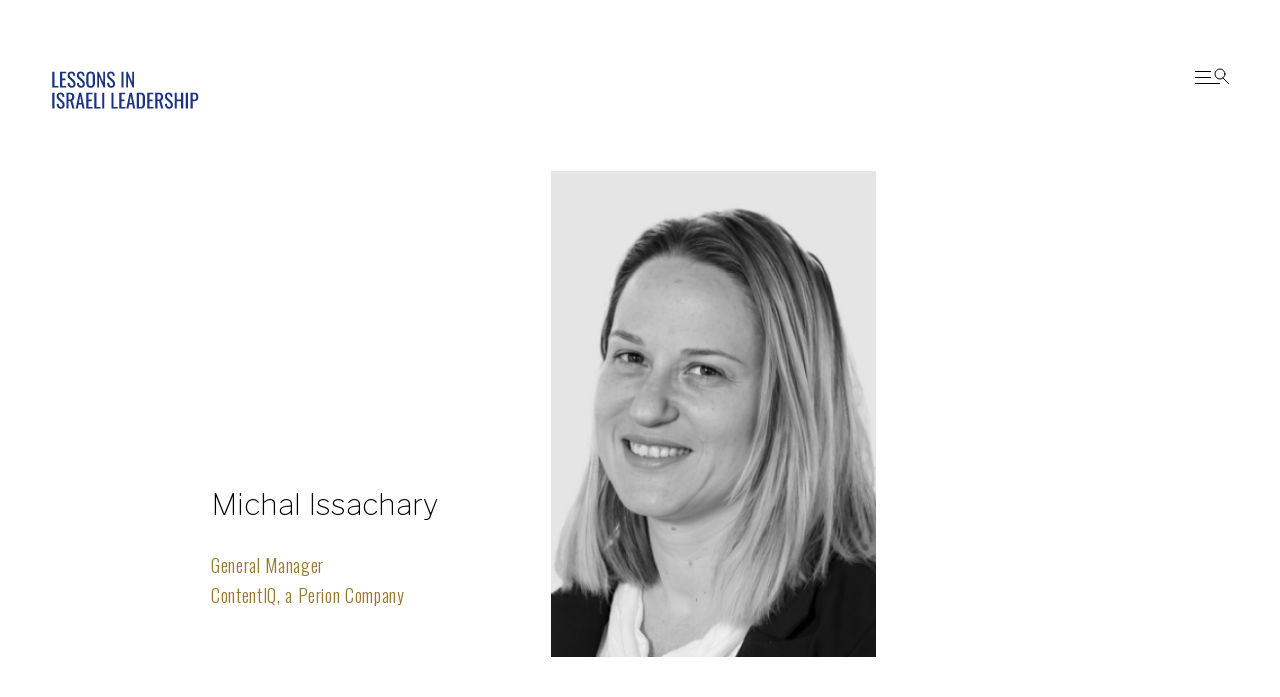

--- FILE ---
content_type: text/html
request_url: https://www.il-leadership.com/leaders/michal-issachary
body_size: 7041
content:
<!DOCTYPE html><!-- Last Published: Mon May 06 2024 08:15:42 GMT+0000 (Coordinated Universal Time) --><html data-wf-domain="www.il-leadership.com" data-wf-page="60b0de3d37b2cd8108480f9c" data-wf-site="60b0de3c37b2cd6f0f480f83" data-wf-collection="60b0de3d37b2cd2204480f8c" data-wf-item-slug="michal-issachary"><head><meta charset="utf-8"/><title>Michal Issachary</title><meta content="General Manager" name="description"/><meta content="Michal Issachary" property="og:title"/><meta content="General Manager" property="og:description"/><meta content="Michal Issachary" property="twitter:title"/><meta content="General Manager" property="twitter:description"/><meta property="og:type" content="website"/><meta content="summary_large_image" name="twitter:card"/><meta content="width=device-width, initial-scale=1" name="viewport"/><link href="https://assets-global.website-files.com/60b0de3c37b2cd6f0f480f83/css/lessons-in-israeli-leadership.webflow.0f1fdfffb.css" rel="stylesheet" type="text/css"/><link href="https://fonts.googleapis.com" rel="preconnect"/><link href="https://fonts.gstatic.com" rel="preconnect" crossorigin="anonymous"/><script src="https://ajax.googleapis.com/ajax/libs/webfont/1.6.26/webfont.js" type="text/javascript"></script><script type="text/javascript">WebFont.load({  google: {    families: ["Oswald:200,300,400,500,600,700","Lato:100,100italic,300,300italic,400,400italic,700,700italic,900,900italic","Libre Franklin:100,100italic,regular,italic,700,700italic"]  }});</script><script type="text/javascript">!function(o,c){var n=c.documentElement,t=" w-mod-";n.className+=t+"js",("ontouchstart"in o||o.DocumentTouch&&c instanceof DocumentTouch)&&(n.className+=t+"touch")}(window,document);</script><link href="https://cdn.prod.website-files.com/60b0de3c37b2cd6f0f480f83/61e5df2a886de2d2339fefeb_Favicon_Webflow.png" rel="shortcut icon" type="image/x-icon"/><link href="https://cdn.prod.website-files.com/60b0de3c37b2cd6f0f480f83/61e5df289dc5b91744642683_Webclip_Webflow.png" rel="apple-touch-icon"/><script async="" src="https://www.googletagmanager.com/gtag/js?id=UA-190981825-1"></script><script type="text/javascript">window.dataLayer = window.dataLayer || [];function gtag(){dataLayer.push(arguments);}gtag('js', new Date());gtag('config', 'UA-190981825-1', {'anonymize_ip': false});</script><script async="" src="https://www.googletagmanager.com/gtag/js?id=G-364926085"></script><script type="text/javascript">window.dataLayer = window.dataLayer || [];function gtag(){dataLayer.push(arguments);}gtag('set', 'developer_id.dZGVlNj', true);gtag('js', new Date());gtag('config', 'G-364926085');</script><!-- Hotjar Tracking Code for https://www.il-leadership.com -->
<script>
    (function(h,o,t,j,a,r){
        h.hj=h.hj||function(){(h.hj.q=h.hj.q||[]).push(arguments)};
        h._hjSettings={hjid:2796748,hjsv:6};
        a=o.getElementsByTagName('head')[0];
        r=o.createElement('script');r.async=1;
        r.src=t+h._hjSettings.hjid+j+h._hjSettings.hjsv;
        a.appendChild(r);
    })(window,document,'https://static.hotjar.com/c/hotjar-','.js?sv=');
</script>

<!-- Start of HubSpot Embed Code -->
  <script type="text/javascript" id="hs-script-loader" async defer src="//js-eu1.hs-scripts.com/25478330.js"></script>
<!-- End of HubSpot Embed Code -->

<!-- Google Tag Manager -->
<script>(function(w,d,s,l,i){w[l]=w[l]||[];w[l].push({'gtm.start':
new Date().getTime(),event:'gtm.js'});var f=d.getElementsByTagName(s)[0],
j=d.createElement(s),dl=l!='dataLayer'?'&l='+l:'';j.async=true;j.src=
'https://www.googletagmanager.com/gtm.js?id='+i+dl;f.parentNode.insertBefore(j,f);
})(window,document,'script','dataLayer','GTM-KZJB6TM7');</script>
<!-- End Google Tag Manager --><style>
.w-richtext figure.w-richtext-align-fullwidth {
    text-align: inherit;
    
}

</style></head><body class="body"><div class="global-assets"><div class="grid-holder"><div class="grid"><div class="g-main-column"><div class="g-column"></div><div class="g-margin"></div><div class="g-column"></div><div class="g-margin hidden-on-mobile"></div><div class="g-column hidden-on-mobile"></div><div class="g-margin hidden-on-mobile"></div><div class="g-column hidden-on-mobile"></div><div class="g-margin hidden-on-mobile"></div><div class="g-column hidden-on-mobile"></div><div class="g-margin hidden-on-mobile"></div><div class="g-column hidden-on-mobile"></div><div class="g-margin hidden-on-mobile"></div><div class="g-column hidden-on-mobile"></div><div class="g-margin hidden-on-mobile"></div><div class="g-column hidden-on-mobile"></div></div></div></div><div class="curtain"></div><div class="menu"><div data-w-id="758939ac-d383-f7b1-b891-e0c3731ef2f2" class="menu-close-holder"><div class="mc-icon-holder"><img src="https://cdn.prod.website-files.com/60b0de3c37b2cd6f0f480f83/60b0de3d37b2cd9ae5480fc1_Menu%20Close%20Icon.svg" alt="" class="mc-icon"/></div></div><div class="menu-container"><div class="m-close-button"><a data-w-id="49d119ff-2ec0-ff4c-2d10-1393e7f96264" href="#" class="style-2s rollover">Close</a></div><div class="m-link-holder"><div class="m-link-item item-1"><a href="/leaders" class="style-1l menu-link">Leaders</a><link rel="prefetch" href="/leaders"/></div><div class="m-link-item item-1"><a href="/insights" class="style-1l menu-link">Insights</a></div><div class="m-link-item item-2"><a href="/about" class="style-1l menu-link">About</a></div></div><div class="m-details"><div class="form-block-2 w-form"><form id="email-form" name="email-form" data-name="Email Form" method="get" class="form-2" data-wf-page-id="60b0de3d37b2cd8108480f9c" data-wf-element-id="6d568733-fb6d-d0ce-f5a3-cb586ef80c52"><div class="div-block-64"><input class="text-field-2 w-input" maxlength="256" name="email" data-name="Email" placeholder="Sign up for updates" type="email" id="email" required=""/><input type="submit" data-wait="Please wait..." class="submit-button w-button" value="Submit"/></div></form><div class="w-form-done"><div>Thanks – We’ll keep you posted!</div></div><div class="w-form-fail"><div>Oops! Something went wrong while submitting the form.</div></div></div><div class="m-details-info"><div class="white-faded"><p class="pxs margin-reset">hello@il-leadership.com<br/><br/>Tel Aviv / Raanana<br/>Israel</p></div><a href="https://www.linkedin.com/company/israeli-leadership/" class="social-block w-inline-block"><div class="social-overlay"></div><img src="https://cdn.prod.website-files.com/60b0de3c37b2cd6f0f480f83/62694f790c3273529cd58882_LI-In-Bug.png" loading="lazy" alt="" class="social-image"/></a></div></div></div></div><div data-w-id="b885a5ae-fdbf-4466-09a4-64efbe096742" class="menu-overlay"></div><div class="navbar sticky"><div class="navbar-content-holder"><a href="/" class="navbar-logo-holder w-inline-block"><img src="https://cdn.prod.website-files.com/60b0de3c37b2cd6f0f480f83/61bb5789161c50b0317d18f3_logo.svg" alt="" loading="eager" class="navbar-image"/></a><div class="navbar-right"><a data-w-id="82415ceb-a701-1421-7131-b75dffd80f11" href="#" class="navbar-icon-holder w-inline-block"><img src="https://cdn.prod.website-files.com/60b0de3c37b2cd6f0f480f83/60b0de3d37b2cd3623480fcd_Navbar%20Icon%20(Black).svg" alt="" loading="eager" class="navbar-icon"/></a></div></div></div><div class="navbar on-light"></div></div><div class="nav-1-1 w-condition-invisible"><div class="navbar on-dark"><div class="navbar-content-holder"><a href="/" class="navbar-logo-holder w-inline-block"><img src="https://cdn.prod.website-files.com/60b0de3c37b2cd6f0f480f83/61bb5789161c50b0317d18f3_logo.svg" alt="" class="navbar-image"/></a><div class="navbar-right"><a data-w-id="4b14b4ce-7745-abb0-de5b-915f3ff5221d" href="#" class="navbar-icon-holder w-inline-block"><img src="https://cdn.prod.website-files.com/60b0de3c37b2cd6f0f480f83/60b0de3d37b2cd5c1e480fce_Navbar%20Icon%20(White).svg" alt="" class="navbar-icon"/></a></div></div><div class="menu"><div data-w-id="758939ac-d383-f7b1-b891-e0c3731ef2f2" class="menu-close-holder"><div class="mc-icon-holder"><img src="https://cdn.prod.website-files.com/60b0de3c37b2cd6f0f480f83/60b0de3d37b2cd9ae5480fc1_Menu%20Close%20Icon.svg" alt="" class="mc-icon"/></div></div><div class="menu-container"><div class="m-close-button"><a data-w-id="49d119ff-2ec0-ff4c-2d10-1393e7f96264" href="#" class="style-2s rollover">Close</a></div><div class="m-link-holder"><div class="m-link-item item-1"><a href="/leaders" class="style-1l menu-link">Leaders</a><link rel="prefetch" href="/leaders"/></div><div class="m-link-item item-1"><a href="/insights" class="style-1l menu-link">Insights</a></div><div class="m-link-item item-2"><a href="/about" class="style-1l menu-link">About</a></div></div><div class="m-details"><div class="form-block-2 w-form"><form id="email-form" name="email-form" data-name="Email Form" method="get" class="form-2" data-wf-page-id="60b0de3d37b2cd8108480f9c" data-wf-element-id="6d568733-fb6d-d0ce-f5a3-cb586ef80c52"><div class="div-block-64"><input class="text-field-2 w-input" maxlength="256" name="email" data-name="Email" placeholder="Sign up for updates" type="email" id="email" required=""/><input type="submit" data-wait="Please wait..." class="submit-button w-button" value="Submit"/></div></form><div class="w-form-done"><div>Thanks – We’ll keep you posted!</div></div><div class="w-form-fail"><div>Oops! Something went wrong while submitting the form.</div></div></div><div class="m-details-info"><div class="white-faded"><p class="pxs margin-reset">hello@il-leadership.com<br/><br/>Tel Aviv / Raanana<br/>Israel</p></div><a href="https://www.linkedin.com/company/israeli-leadership/" class="social-block w-inline-block"><div class="social-overlay"></div><img src="https://cdn.prod.website-files.com/60b0de3c37b2cd6f0f480f83/62694f790c3273529cd58882_LI-In-Bug.png" loading="lazy" alt="" class="social-image"/></a></div></div></div></div><div class="menu"><div data-w-id="758939ac-d383-f7b1-b891-e0c3731ef2f2" class="menu-close-holder"><div class="mc-icon-holder"><img src="https://cdn.prod.website-files.com/60b0de3c37b2cd6f0f480f83/60b0de3d37b2cd9ae5480fc1_Menu%20Close%20Icon.svg" alt="" class="mc-icon"/></div></div><div class="menu-container"><div class="m-close-button"><a data-w-id="49d119ff-2ec0-ff4c-2d10-1393e7f96264" href="#" class="style-2s rollover">Close</a></div><div class="m-link-holder"><div class="m-link-item item-1"><a href="/leaders" class="style-1l menu-link">Leaders</a><link rel="prefetch" href="/leaders"/></div><div class="m-link-item item-1"><a href="/insights" class="style-1l menu-link">Insights</a></div><div class="m-link-item item-2"><a href="/about" class="style-1l menu-link">About</a></div></div><div class="m-details"><div class="form-block-2 w-form"><form id="email-form" name="email-form" data-name="Email Form" method="get" class="form-2" data-wf-page-id="60b0de3d37b2cd8108480f9c" data-wf-element-id="6d568733-fb6d-d0ce-f5a3-cb586ef80c52"><div class="div-block-64"><input class="text-field-2 w-input" maxlength="256" name="email" data-name="Email" placeholder="Sign up for updates" type="email" id="email" required=""/><input type="submit" data-wait="Please wait..." class="submit-button w-button" value="Submit"/></div></form><div class="w-form-done"><div>Thanks – We’ll keep you posted!</div></div><div class="w-form-fail"><div>Oops! Something went wrong while submitting the form.</div></div></div><div class="m-details-info"><div class="white-faded"><p class="pxs margin-reset">hello@il-leadership.com<br/><br/>Tel Aviv / Raanana<br/>Israel</p></div><a href="https://www.linkedin.com/company/israeli-leadership/" class="social-block w-inline-block"><div class="social-overlay"></div><img src="https://cdn.prod.website-files.com/60b0de3c37b2cd6f0f480f83/62694f790c3273529cd58882_LI-In-Bug.png" loading="lazy" alt="" class="social-image"/></a></div></div></div></div></div></div><div class="nav-1-2 w-condition-invisible"><div class="navbar on-dark"><div class="navbar-content-holder"><a href="/" class="navbar-logo-holder w-inline-block"><img src="https://cdn.prod.website-files.com/60b0de3c37b2cd6f0f480f83/61bb5789161c50b0317d18f3_logo.svg" alt="" class="navbar-image"/></a><div class="navbar-right"><a data-w-id="4b14b4ce-7745-abb0-de5b-915f3ff5221d" href="#" class="navbar-icon-holder w-inline-block"><img src="https://cdn.prod.website-files.com/60b0de3c37b2cd6f0f480f83/60b0de3d37b2cd5c1e480fce_Navbar%20Icon%20(White).svg" alt="" class="navbar-icon"/></a></div></div><div class="menu"><div data-w-id="758939ac-d383-f7b1-b891-e0c3731ef2f2" class="menu-close-holder"><div class="mc-icon-holder"><img src="https://cdn.prod.website-files.com/60b0de3c37b2cd6f0f480f83/60b0de3d37b2cd9ae5480fc1_Menu%20Close%20Icon.svg" alt="" class="mc-icon"/></div></div><div class="menu-container"><div class="m-close-button"><a data-w-id="49d119ff-2ec0-ff4c-2d10-1393e7f96264" href="#" class="style-2s rollover">Close</a></div><div class="m-link-holder"><div class="m-link-item item-1"><a href="/leaders" class="style-1l menu-link">Leaders</a><link rel="prefetch" href="/leaders"/></div><div class="m-link-item item-1"><a href="/insights" class="style-1l menu-link">Insights</a></div><div class="m-link-item item-2"><a href="/about" class="style-1l menu-link">About</a></div></div><div class="m-details"><div class="form-block-2 w-form"><form id="email-form" name="email-form" data-name="Email Form" method="get" class="form-2" data-wf-page-id="60b0de3d37b2cd8108480f9c" data-wf-element-id="6d568733-fb6d-d0ce-f5a3-cb586ef80c52"><div class="div-block-64"><input class="text-field-2 w-input" maxlength="256" name="email" data-name="Email" placeholder="Sign up for updates" type="email" id="email" required=""/><input type="submit" data-wait="Please wait..." class="submit-button w-button" value="Submit"/></div></form><div class="w-form-done"><div>Thanks – We’ll keep you posted!</div></div><div class="w-form-fail"><div>Oops! Something went wrong while submitting the form.</div></div></div><div class="m-details-info"><div class="white-faded"><p class="pxs margin-reset">hello@il-leadership.com<br/><br/>Tel Aviv / Raanana<br/>Israel</p></div><a href="https://www.linkedin.com/company/israeli-leadership/" class="social-block w-inline-block"><div class="social-overlay"></div><img src="https://cdn.prod.website-files.com/60b0de3c37b2cd6f0f480f83/62694f790c3273529cd58882_LI-In-Bug.png" loading="lazy" alt="" class="social-image"/></a></div></div></div></div><div class="menu"><div data-w-id="758939ac-d383-f7b1-b891-e0c3731ef2f2" class="menu-close-holder"><div class="mc-icon-holder"><img src="https://cdn.prod.website-files.com/60b0de3c37b2cd6f0f480f83/60b0de3d37b2cd9ae5480fc1_Menu%20Close%20Icon.svg" alt="" class="mc-icon"/></div></div><div class="menu-container"><div class="m-close-button"><a data-w-id="49d119ff-2ec0-ff4c-2d10-1393e7f96264" href="#" class="style-2s rollover">Close</a></div><div class="m-link-holder"><div class="m-link-item item-1"><a href="/leaders" class="style-1l menu-link">Leaders</a><link rel="prefetch" href="/leaders"/></div><div class="m-link-item item-1"><a href="/insights" class="style-1l menu-link">Insights</a></div><div class="m-link-item item-2"><a href="/about" class="style-1l menu-link">About</a></div></div><div class="m-details"><div class="form-block-2 w-form"><form id="email-form" name="email-form" data-name="Email Form" method="get" class="form-2" data-wf-page-id="60b0de3d37b2cd8108480f9c" data-wf-element-id="6d568733-fb6d-d0ce-f5a3-cb586ef80c52"><div class="div-block-64"><input class="text-field-2 w-input" maxlength="256" name="email" data-name="Email" placeholder="Sign up for updates" type="email" id="email" required=""/><input type="submit" data-wait="Please wait..." class="submit-button w-button" value="Submit"/></div></form><div class="w-form-done"><div>Thanks – We’ll keep you posted!</div></div><div class="w-form-fail"><div>Oops! Something went wrong while submitting the form.</div></div></div><div class="m-details-info"><div class="white-faded"><p class="pxs margin-reset">hello@il-leadership.com<br/><br/>Tel Aviv / Raanana<br/>Israel</p></div><a href="https://www.linkedin.com/company/israeli-leadership/" class="social-block w-inline-block"><div class="social-overlay"></div><img src="https://cdn.prod.website-files.com/60b0de3c37b2cd6f0f480f83/62694f790c3273529cd58882_LI-In-Bug.png" loading="lazy" alt="" class="social-image"/></a></div></div></div></div></div></div><div class="nav-2-1 w-condition-invisible"><div class="navbar on-light"></div></div><div class="nav-3-1"><div class="navbar on-light"></div></div><a href="#" class="gallery-icon w-inline-block w-lightbox"><div data-w-id="a194e831-b903-69d4-dc64-a9da131012b8" style="-webkit-transform:translate3d(0, 0, 0) scale3d(0, 0, 1) rotateX(0) rotateY(0) rotateZ(0) skew(0, 0);-moz-transform:translate3d(0, 0, 0) scale3d(0, 0, 1) rotateX(0) rotateY(0) rotateZ(0) skew(0, 0);-ms-transform:translate3d(0, 0, 0) scale3d(0, 0, 1) rotateX(0) rotateY(0) rotateZ(0) skew(0, 0);transform:translate3d(0, 0, 0) scale3d(0, 0, 1) rotateX(0) rotateY(0) rotateZ(0) skew(0, 0)" class="gi-background"><img src="https://cdn.prod.website-files.com/60b0de3c37b2cd6f0f480f83/60b0de3d37b2cd5607480fdb_Gallery%20Icon.svg" alt=""/></div><script type="application/json" class="w-json">{
  "items": [],
  "group": "Image Gallery"
}</script></a><div class="content stretch"><div data-w-id="1d770c68-306f-d858-cee3-b6e856fb38c8" class="project-covers"><div class="fullscreen-tr w-condition-invisible"><div class="global-section cover-1"><div class="c1-1-content-holder"><div class="c1-1-column"><div class="cover-text top"><div class="cover-title-holder"><h1 class="style-1m white animated-letter-fade">Michal Issachary</h1></div><div class="cover-intro-holder"><p class="style-3s white js-animated-lines">General Manager</p></div></div></div></div><div class="c1-1-overlay"></div><div class="c1-1-overlay-gradient"></div><div class="c1-1-image-holder"><img data-w-id="1d770c68-306f-d858-cee3-b6e856fb38dc" alt="" src="https://cdn.prod.website-files.com/60b0de3d37b2cdc0f9480f8f/6422f9d45bd5280c4af11a83_Michal%20Issachary_bw_small.jpg" sizes="100vw" srcset="https://cdn.prod.website-files.com/60b0de3d37b2cdc0f9480f8f/6422f9d45bd5280c4af11a83_Michal%20Issachary_bw_small-p-500.jpg 500w, https://cdn.prod.website-files.com/60b0de3d37b2cdc0f9480f8f/6422f9d45bd5280c4af11a83_Michal%20Issachary_bw_small.jpg 667w" class="image"/></div></div></div><div class="fullscreen-br w-condition-invisible"><div class="global-section cover-1"><div class="c1-1-content-holder"><div class="c1-1-column"><div class="cover-text bottom"><div class="cover-title-holder"><h1 class="style-1m white animated-letter-fade">Michal Issachary</h1></div><div class="cover-intro-holder"><p class="style-3s white animate-in">General Manager</p></div></div></div></div><div class="c1-1-overlay"></div><div class="c1-1-overlay-gradient"></div><div class="c1-1-image-holder"><img data-w-id="8912bd14-7d77-e87d-eafd-3806bfafa59d" alt="" src="https://cdn.prod.website-files.com/60b0de3d37b2cdc0f9480f8f/6422f9d45bd5280c4af11a83_Michal%20Issachary_bw_small.jpg" sizes="100vw" srcset="https://cdn.prod.website-files.com/60b0de3d37b2cdc0f9480f8f/6422f9d45bd5280c4af11a83_Michal%20Issachary_bw_small-p-500.jpg 500w, https://cdn.prod.website-files.com/60b0de3d37b2cdc0f9480f8f/6422f9d45bd5280c4af11a83_Michal%20Issachary_bw_small.jpg 667w" class="image"/></div></div></div><div class="landscape w-condition-invisible"><div class="global-section navbar-spacing"><div class="c2-1-content-holder static"><div class="c2-1-column left"></div><div class="c2-1-column right"><div class="cover-text"><div class="cover-title-holder"><h1 class="style-1l animated-letter-fade">Michal Issachary</h1></div><div class="cover-intro-holder"><p class="style-3s js-animated-lines">General Manager</p></div></div></div></div></div><div class="global-ns"></div><div class="global-section cover-2"><div class="content-flush-right"><div class="fr-column"><div class="div-block-50"><img data-w-id="1d770c68-306f-d858-cee3-b6e856fb38e9" alt="" src="https://cdn.prod.website-files.com/60b0de3d37b2cdc0f9480f8f/6422f9d45bd5280c4af11a83_Michal%20Issachary_bw_small.jpg" sizes="100vw" srcset="https://cdn.prod.website-files.com/60b0de3d37b2cdc0f9480f8f/6422f9d45bd5280c4af11a83_Michal%20Issachary_bw_small-p-500.jpg 500w, https://cdn.prod.website-files.com/60b0de3d37b2cdc0f9480f8f/6422f9d45bd5280c4af11a83_Michal%20Issachary_bw_small.jpg 667w" class="image"/></div></div></div></div></div><div class="portrait"><div class="global-section cover-3-1"><div class="content-small conver-3-1"><div class="c3-column left"><div class="cover-text"><div><h1 class="cover-3-1-title animated-letter-fade">Michal Issachary</h1></div><div class="cover-intro-holder"><p class="style-3s js-animated-lines">General Manager</p><p class="style-3s js-animated-lines">ContentIQ, a Perion Company</p></div></div></div><div class="c3-column"><div class="c3-image-holder"><img alt="" src="https://cdn.prod.website-files.com/60b0de3d37b2cdc0f9480f8f/6422f9d45bd5280c4af11a83_Michal%20Issachary_bw_small.jpg" sizes="(max-width: 479px) 69vw, (max-width: 991px) 45vw, 33vw" srcset="https://cdn.prod.website-files.com/60b0de3d37b2cdc0f9480f8f/6422f9d45bd5280c4af11a83_Michal%20Issachary_bw_small-p-500.jpg 500w, https://cdn.prod.website-files.com/60b0de3d37b2cdc0f9480f8f/6422f9d45bd5280c4af11a83_Michal%20Issachary_bw_small.jpg 667w" class="image"/></div></div></div></div></div></div><div data-w-id="b3a45c69-98e2-2868-d0e1-a1c6b60fb435" class="project-details"><div class="global-section small"><div class="content-small"><div class="global-ns large"></div><div class="rich-text-journal w-richtext"><blockquote>“A great leader helps their team members grow and inspires them to become the best version of themselves.</blockquote><blockquote>It’s someone who lights the way for people or organizations to get from point A to point B in an inspiring, meaningful, and enriching manner.”</blockquote><p>Michal Issachary is the General Manager of ContentIQ, a Perion Company, offering data and analytics tools that deconstruct content, revenue and distribution to solve today&#x27;s biggest digital publishing challenges. Michal is an innovative Business Executive with experience in managing, growing, and scaling business units – leading up to $100M in turnover. She started her career as a developer in the intelligence unit and after that, has held multiple data, product and business roles among which are the GM of online applications at ironSource, VP of Games &amp; Operations at CrazyLabs, and VP of Operations at Perion Network.</p><p>Michal specializes in building and developing result-oriented and data-driven groups, leveraging the combination of business, technology, data, product and execution to create value and achieve business growth.</p><p>Michal also serves as a mentor for young women in the tech and gaming industries, encouraging women to pursue STEM tracks, develop leadership skills from a young age, and support one another to succeed in male-dominated industries.</p><p>‍</p><h4><strong>CAREER HIGHLIGHTS</strong></h4><h6>2022 - General Manager - ContentIQ, a Perion Company</h6><h6>2020 - VP Games &amp; Operations - CrazyLabs</h6><h6>2018 - VP Products - Moon Active</h6><h6>2015 - GM Online Applications - ironSource</h6><h6>2010 - VP Operations - Perion Network</h6><figure style="max-width:1080pxpx" class="w-richtext-align-fullwidth w-richtext-figure-type-image"><div><img src="https://cdn.prod.website-files.com/60b0de3d37b2cdc0f9480f8f/6422f2c9d589960343779683_3%20Feedback.jpg" loading="lazy" alt=""/></div><figcaption>Michal Issachary on Feedback</figcaption></figure><figure style="max-width:1080pxpx" class="w-richtext-align-fullwidth w-richtext-figure-type-image"><div><img src="https://cdn.prod.website-files.com/60b0de3d37b2cdc0f9480f8f/6422f2c97653b4f73ca2c636_4%20Meeting%20Culture.jpg" loading="lazy" alt=""/></div><figcaption>Michal Issachary on Meeting Culture</figcaption></figure><figure style="max-width:1080px" class="w-richtext-align-fullwidth w-richtext-figure-type-image"><div><img src="https://cdn.prod.website-files.com/60b0de3d37b2cdc0f9480f8f/6422f2ca188d8ddf8bf71af6_5%20Company%20Culture.jpg" loading="lazy" alt=""/></div><figcaption>Michal Issachary on Company Culture</figcaption></figure></div></div></div><div class="global-ns large"></div></div><div class="related-projects"><div class="global-section"><div class="content-large"><div class="project-list w-dyn-list"><div role="list" class="_4up-grid w-dyn-items"><div role="listitem" class="w-dyn-item"><a href="/leaders/hemdatsagi" class="grid-item w-inline-block"><div class="sc-image-holder"><img alt="" src="https://cdn.prod.website-files.com/60b0de3d37b2cdc0f9480f8f/628f6ed3cb85ee94d0a7803f_Hemdat%20Sagi_bw_small%20(1).png" sizes="(max-width: 479px) 41vw, (max-width: 767px) 20vw, (max-width: 991px) 21vw, 22vw" srcset="https://cdn.prod.website-files.com/60b0de3d37b2cdc0f9480f8f/628f6ed3cb85ee94d0a7803f_Hemdat%20Sagi_bw_small%20(1)-p-500.png 500w, https://cdn.prod.website-files.com/60b0de3d37b2cdc0f9480f8f/628f6ed3cb85ee94d0a7803f_Hemdat%20Sagi_bw_small%20(1).png 667w" class="scrolling-image"/></div><div class="sc-spacer"></div><div class="sc-text"><div class="sc-title-holder"><h2 class="style-2xs margin-reset rollover js-animated-lines">Hemdat Sagi</h2></div><div class="sc-description-holder"><p class="ps js-animated-lines">Chief of Strategy and Business Development, Konnect - Volkswagen Group Innovation Hub TLV</p></div></div></a></div><div role="listitem" class="w-dyn-item"><a href="/leaders/adiofek" class="grid-item w-inline-block"><div class="sc-image-holder"><img alt="" src="https://cdn.prod.website-files.com/60b0de3d37b2cdc0f9480f8f/61cb2969cd5dc44a798723ab_Adi%20Ofek_bw_small.png" sizes="(max-width: 479px) 41vw, (max-width: 767px) 20vw, (max-width: 991px) 21vw, 22vw" srcset="https://cdn.prod.website-files.com/60b0de3d37b2cdc0f9480f8f/61cb2969cd5dc44a798723ab_Adi%20Ofek_bw_small-p-500.png 500w, https://cdn.prod.website-files.com/60b0de3d37b2cdc0f9480f8f/61cb2969cd5dc44a798723ab_Adi%20Ofek_bw_small.png 667w" class="scrolling-image"/></div><div class="sc-spacer"></div><div class="sc-text"><div class="sc-title-holder"><h2 class="style-2xs margin-reset rollover js-animated-lines">Adi Ofek</h2></div><div class="sc-description-holder"><p class="ps js-animated-lines">Chief Executive Officer, Mercedes Benz Research and Development Tel Aviv</p></div></div></a></div><div role="listitem" class="w-dyn-item"><a href="/leaders/noam-inbar" class="grid-item w-inline-block"><div class="sc-image-holder"><img alt="" src="https://cdn.prod.website-files.com/60b0de3d37b2cdc0f9480f8f/649c42496fa2d960b49e3ee7_Noam%20Inbar_bw_small.jpg" sizes="(max-width: 479px) 41vw, (max-width: 767px) 20vw, (max-width: 991px) 21vw, 22vw" srcset="https://cdn.prod.website-files.com/60b0de3d37b2cdc0f9480f8f/649c42496fa2d960b49e3ee7_Noam%20Inbar_bw_small-p-500.jpg 500w, https://cdn.prod.website-files.com/60b0de3d37b2cdc0f9480f8f/649c42496fa2d960b49e3ee7_Noam%20Inbar_bw_small.jpg 667w" class="scrolling-image"/></div><div class="sc-spacer"></div><div class="sc-text"><div class="sc-title-holder"><h2 class="style-2xs margin-reset rollover js-animated-lines">Noam Inbar</h2></div><div class="sc-description-holder"><p class="ps js-animated-lines">Partner, Viola FinTech</p></div></div></a></div><div role="listitem" class="w-dyn-item"><a href="/leaders/omer-zerahia" class="grid-item w-inline-block"><div class="sc-image-holder"><img alt="" src="https://cdn.prod.website-files.com/60b0de3d37b2cdc0f9480f8f/630cc5d295667e578a230040_Omer%20Zerahia_bw_small.png" sizes="(max-width: 479px) 41vw, (max-width: 767px) 20vw, (max-width: 991px) 21vw, 22vw" srcset="https://cdn.prod.website-files.com/60b0de3d37b2cdc0f9480f8f/630cc5d295667e578a230040_Omer%20Zerahia_bw_small-p-500.png 500w, https://cdn.prod.website-files.com/60b0de3d37b2cdc0f9480f8f/630cc5d295667e578a230040_Omer%20Zerahia_bw_small.png 667w" class="scrolling-image"/></div><div class="sc-spacer"></div><div class="sc-text"><div class="sc-title-holder"><h2 class="style-2xs margin-reset rollover js-animated-lines">Omer Zerahia</h2></div><div class="sc-description-holder"><p class="ps js-animated-lines">Cannabis Entrepreneur &amp; Academy Member</p></div></div></a></div></div></div></div><div class="global-ns x-large"></div></div></div><div data-w-id="e0f2c45c-7301-3bea-c4bb-e6f3369e9bf8" class="footer"><div class="global-section footer-large"><div class="content-large footer"><div class="cl-4-8-column left"><div class="cl-1"><a href="/" class="navbar-logo-holder w-inline-block"><img src="https://cdn.prod.website-files.com/60b0de3c37b2cd6f0f480f83/61bb5789161c50b0317d18f3_logo.svg" alt="" class="navbar-image"/></a></div><div class="cl-2"><p class="pxs">hello@il-leadership.com<br/><br/>Tel Aviv / Raanana<br/>Israel</p><div class="cl-4-8-column right-small-footer"><a href="https://www.linkedin.com/company/israeli-leadership/" class="social-link">LinkedIn</a></div></div></div><div class="cl-4-8-column right"><div class="footer-link-column"><a href="/leaders" class="footer-link-title">Leaders</a><a href="/leaders#culture" class="link">Culture</a><a href="#" class="link">Teams</a><a href="/leaders#meetings" class="link">Meetings</a><a href="/leaders#feedback" class="link">Feedback</a><a href="/leaders#delegation" class="link">Delegation</a><a href="#" class="link">Decision-Making</a><a href="/leaders#hiring" class="link">Hiring</a></div><div class="footer-link-column"><a href="/insights" class="footer-link-title">Insights</a><a href="/leaders#culture" class="link">Culture</a><a href="#" class="link">Teams</a><a href="/leaders#meetings" class="link">Meetings</a><a href="/leaders#feedback" class="link">Feedback</a><a href="/leaders#delegation" class="link">Delegation</a><a href="#" class="link">Decision-Making</a><a href="/leaders#hiring" class="link">Hiring</a></div><div class="footer-column-spacer"></div><div class="footer-link-column journal"><a href="/about" class="footer-link-title">About</a><a href="/project#project-mission-link" class="link">Mission</a><a href="/project#project-team-link" class="link">Team</a></div><div class="footer-column-spacer"></div><div class="footer-link-column journal"><a href="/about#contact" class="footer-link-title">Contact</a></div></div></div></div><div class="global-section footer-small"><div class="content-large footer"><div class="cl-4-8-column left-small-footer"><div class="pxs">© 2022 Lessons In Israeli Leadership. All rights reserved. </div><div class="social-link">‍<a href="/information/terms-conditions" class="social-link termsandconditions">Terms &amp; Conditions</a><br/></div></div></div></div></div></div><div class="hidden-image-gallery"><div class="w-dyn-list"><script type="text/x-wf-template" id="wf-template-13dd2e05-054d-ba6e-2af0-c29165217513">%3Cdiv%20role%3D%22listitem%22%20class%3D%22w-dyn-item%20w-dyn-repeater-item%22%3E%3Ca%20href%3D%22%23%22%20class%3D%22w-inline-block%20w-lightbox%22%3E%3Cimg%20alt%3D%22%22%20src%3D%22https%3A%2F%2Fcdn.prod.website-files.com%2F60b0de3d37b2cdc0f9480f8f%2F6422f2ca4a9024d748e1eca4_1%2520Title_LinkedIn.jpg%22%20sizes%3D%22100vw%22%20srcset%3D%22https%3A%2F%2Fcdn.prod.website-files.com%2F60b0de3d37b2cdc0f9480f8f%2F6422f2ca4a9024d748e1eca4_1%2520Title_LinkedIn-p-500.jpg%20500w%2C%20https%3A%2F%2Fcdn.prod.website-files.com%2F60b0de3d37b2cdc0f9480f8f%2F6422f2ca4a9024d748e1eca4_1%2520Title_LinkedIn-p-800.jpg%20800w%2C%20https%3A%2F%2Fcdn.prod.website-files.com%2F60b0de3d37b2cdc0f9480f8f%2F6422f2ca4a9024d748e1eca4_1%2520Title_LinkedIn.jpg%201080w%22%2F%3E%3Cscript%20type%3D%22application%2Fjson%22%20class%3D%22w-json%22%3E%7B%0A%20%20%22items%22%3A%20%5B%0A%20%20%20%20%7B%0A%20%20%20%20%20%20%22url%22%3A%20%22https%3A%2F%2Fcdn.prod.website-files.com%2F60b0de3d37b2cdc0f9480f8f%2F6422f2ca4a9024d748e1eca4_1%2520Title_LinkedIn.jpg%22%2C%0A%20%20%20%20%20%20%22type%22%3A%20%22image%22%0A%20%20%20%20%7D%0A%20%20%5D%2C%0A%20%20%22group%22%3A%20%22Image%20Gallery%22%0A%7D%3C%2Fscript%3E%3C%2Fa%3E%3C%2Fdiv%3E</script><div role="list" class="w-dyn-items"><div role="listitem" class="w-dyn-item w-dyn-repeater-item"><a href="#" class="w-inline-block w-lightbox"><img alt="" src="https://cdn.prod.website-files.com/60b0de3d37b2cdc0f9480f8f/6422f2ca4a9024d748e1eca4_1%20Title_LinkedIn.jpg" sizes="100vw" srcset="https://cdn.prod.website-files.com/60b0de3d37b2cdc0f9480f8f/6422f2ca4a9024d748e1eca4_1%20Title_LinkedIn-p-500.jpg 500w, https://cdn.prod.website-files.com/60b0de3d37b2cdc0f9480f8f/6422f2ca4a9024d748e1eca4_1%20Title_LinkedIn-p-800.jpg 800w, https://cdn.prod.website-files.com/60b0de3d37b2cdc0f9480f8f/6422f2ca4a9024d748e1eca4_1%20Title_LinkedIn.jpg 1080w"/><script type="application/json" class="w-json">{
  "items": [
    {
      "url": "https://cdn.prod.website-files.com/60b0de3d37b2cdc0f9480f8f/6422f2ca4a9024d748e1eca4_1%20Title_LinkedIn.jpg",
      "type": "image"
    }
  ],
  "group": "Image Gallery"
}</script></a></div><div role="listitem" class="w-dyn-item w-dyn-repeater-item"><a href="#" class="w-inline-block w-lightbox"><img alt="" src="https://cdn.prod.website-files.com/60b0de3d37b2cdc0f9480f8f/6422f2ca1e297d55641b64ba_2%20Main%20Quote%20%26%20Topic%201_%20Leadership.jpg" sizes="100vw" srcset="https://cdn.prod.website-files.com/60b0de3d37b2cdc0f9480f8f/6422f2ca1e297d55641b64ba_2%20Main%20Quote%20%26%20Topic%201_%20Leadership-p-500.jpg 500w, https://cdn.prod.website-files.com/60b0de3d37b2cdc0f9480f8f/6422f2ca1e297d55641b64ba_2%20Main%20Quote%20%26%20Topic%201_%20Leadership-p-800.jpg 800w, https://cdn.prod.website-files.com/60b0de3d37b2cdc0f9480f8f/6422f2ca1e297d55641b64ba_2%20Main%20Quote%20%26%20Topic%201_%20Leadership.jpg 1080w"/><script type="application/json" class="w-json">{
  "items": [
    {
      "url": "https://cdn.prod.website-files.com/60b0de3d37b2cdc0f9480f8f/6422f2ca1e297d55641b64ba_2%20Main%20Quote%20%26%20Topic%201_%20Leadership.jpg",
      "type": "image"
    }
  ],
  "group": "Image Gallery"
}</script></a></div><div role="listitem" class="w-dyn-item w-dyn-repeater-item"><a href="#" class="w-inline-block w-lightbox"><img alt="" src="https://cdn.prod.website-files.com/60b0de3d37b2cdc0f9480f8f/6422f2c9d589960343779683_3%20Feedback.jpg" sizes="100vw" srcset="https://cdn.prod.website-files.com/60b0de3d37b2cdc0f9480f8f/6422f2c9d589960343779683_3%20Feedback-p-500.jpg 500w, https://cdn.prod.website-files.com/60b0de3d37b2cdc0f9480f8f/6422f2c9d589960343779683_3%20Feedback-p-800.jpg 800w, https://cdn.prod.website-files.com/60b0de3d37b2cdc0f9480f8f/6422f2c9d589960343779683_3%20Feedback.jpg 1080w"/><script type="application/json" class="w-json">{
  "items": [
    {
      "url": "https://cdn.prod.website-files.com/60b0de3d37b2cdc0f9480f8f/6422f2c9d589960343779683_3%20Feedback.jpg",
      "type": "image"
    }
  ],
  "group": "Image Gallery"
}</script></a></div><div role="listitem" class="w-dyn-item w-dyn-repeater-item"><a href="#" class="w-inline-block w-lightbox"><img alt="" src="https://cdn.prod.website-files.com/60b0de3d37b2cdc0f9480f8f/6422f2c97653b4f73ca2c636_4%20Meeting%20Culture.jpg" sizes="100vw" srcset="https://cdn.prod.website-files.com/60b0de3d37b2cdc0f9480f8f/6422f2c97653b4f73ca2c636_4%20Meeting%20Culture-p-500.jpg 500w, https://cdn.prod.website-files.com/60b0de3d37b2cdc0f9480f8f/6422f2c97653b4f73ca2c636_4%20Meeting%20Culture-p-800.jpg 800w, https://cdn.prod.website-files.com/60b0de3d37b2cdc0f9480f8f/6422f2c97653b4f73ca2c636_4%20Meeting%20Culture.jpg 1080w"/><script type="application/json" class="w-json">{
  "items": [
    {
      "url": "https://cdn.prod.website-files.com/60b0de3d37b2cdc0f9480f8f/6422f2c97653b4f73ca2c636_4%20Meeting%20Culture.jpg",
      "type": "image"
    }
  ],
  "group": "Image Gallery"
}</script></a></div><div role="listitem" class="w-dyn-item w-dyn-repeater-item"><a href="#" class="w-inline-block w-lightbox"><img alt="" src="https://cdn.prod.website-files.com/60b0de3d37b2cdc0f9480f8f/6422f2ca188d8ddf8bf71af6_5%20Company%20Culture.jpg" sizes="100vw" srcset="https://cdn.prod.website-files.com/60b0de3d37b2cdc0f9480f8f/6422f2ca188d8ddf8bf71af6_5%20Company%20Culture-p-500.jpg 500w, https://cdn.prod.website-files.com/60b0de3d37b2cdc0f9480f8f/6422f2ca188d8ddf8bf71af6_5%20Company%20Culture-p-800.jpg 800w, https://cdn.prod.website-files.com/60b0de3d37b2cdc0f9480f8f/6422f2ca188d8ddf8bf71af6_5%20Company%20Culture.jpg 1080w"/><script type="application/json" class="w-json">{
  "items": [
    {
      "url": "https://cdn.prod.website-files.com/60b0de3d37b2cdc0f9480f8f/6422f2ca188d8ddf8bf71af6_5%20Company%20Culture.jpg",
      "type": "image"
    }
  ],
  "group": "Image Gallery"
}</script></a></div><div role="listitem" class="w-dyn-item w-dyn-repeater-item"><a href="#" class="w-inline-block w-lightbox"><img alt="" src="https://cdn.prod.website-files.com/60b0de3d37b2cdc0f9480f8f/6372245650fb8e39c5c3e8d3_Closing%20Slide.jpg" sizes="100vw" srcset="https://cdn.prod.website-files.com/60b0de3d37b2cdc0f9480f8f/6372245650fb8e39c5c3e8d3_Closing%20Slide-p-500.jpg 500w, https://cdn.prod.website-files.com/60b0de3d37b2cdc0f9480f8f/6372245650fb8e39c5c3e8d3_Closing%20Slide-p-800.jpg 800w, https://cdn.prod.website-files.com/60b0de3d37b2cdc0f9480f8f/6372245650fb8e39c5c3e8d3_Closing%20Slide.jpg 1080w"/><script type="application/json" class="w-json">{
  "items": [
    {
      "url": "https://cdn.prod.website-files.com/60b0de3d37b2cdc0f9480f8f/6372245650fb8e39c5c3e8d3_Closing%20Slide.jpg",
      "type": "image"
    }
  ],
  "group": "Image Gallery"
}</script></a></div></div><div class="w-dyn-hide w-dyn-empty"><div>No items found.</div></div></div></div><div data-w-id="b885a5ae-fdbf-4466-09a4-64efbe096742" class="menu-overlay"></div><div class="curtain"></div><script src="https://d3e54v103j8qbb.cloudfront.net/js/jquery-3.5.1.min.dc5e7f18c8.js?site=60b0de3c37b2cd6f0f480f83" type="text/javascript" integrity="sha256-9/aliU8dGd2tb6OSsuzixeV4y/faTqgFtohetphbbj0=" crossorigin="anonymous"></script><script src="https://assets-global.website-files.com/60b0de3c37b2cd6f0f480f83/js/webflow.5832a5f0c.js" type="text/javascript"></script></body></html>

--- FILE ---
content_type: text/css
request_url: https://assets-global.website-files.com/60b0de3c37b2cd6f0f480f83/css/lessons-in-israeli-leadership.webflow.0f1fdfffb.css
body_size: 21541
content:
html {
  -webkit-text-size-adjust: 100%;
  -ms-text-size-adjust: 100%;
  font-family: sans-serif;
}

body {
  margin: 0;
}

article, aside, details, figcaption, figure, footer, header, hgroup, main, menu, nav, section, summary {
  display: block;
}

audio, canvas, progress, video {
  vertical-align: baseline;
  display: inline-block;
}

audio:not([controls]) {
  height: 0;
  display: none;
}

[hidden], template {
  display: none;
}

a {
  background-color: rgba(0, 0, 0, 0);
}

a:active, a:hover {
  outline: 0;
}

abbr[title] {
  border-bottom: 1px dotted;
}

b, strong {
  font-weight: bold;
}

dfn {
  font-style: italic;
}

h1 {
  margin: .67em 0;
  font-size: 2em;
}

mark {
  color: #000;
  background: #ff0;
}

small {
  font-size: 80%;
}

sub, sup {
  vertical-align: baseline;
  font-size: 75%;
  line-height: 0;
  position: relative;
}

sup {
  top: -.5em;
}

sub {
  bottom: -.25em;
}

img {
  border: 0;
}

svg:not(:root) {
  overflow: hidden;
}

hr {
  box-sizing: content-box;
  height: 0;
}

pre {
  overflow: auto;
}

code, kbd, pre, samp {
  font-family: monospace;
  font-size: 1em;
}

button, input, optgroup, select, textarea {
  color: inherit;
  font: inherit;
  margin: 0;
}

button {
  overflow: visible;
}

button, select {
  text-transform: none;
}

button, html input[type="button"], input[type="reset"] {
  -webkit-appearance: button;
  cursor: pointer;
}

button[disabled], html input[disabled] {
  cursor: default;
}

button::-moz-focus-inner, input::-moz-focus-inner {
  border: 0;
  padding: 0;
}

input {
  line-height: normal;
}

input[type="checkbox"], input[type="radio"] {
  box-sizing: border-box;
  padding: 0;
}

input[type="number"]::-webkit-inner-spin-button, input[type="number"]::-webkit-outer-spin-button {
  height: auto;
}

input[type="search"] {
  -webkit-appearance: none;
}

input[type="search"]::-webkit-search-cancel-button, input[type="search"]::-webkit-search-decoration {
  -webkit-appearance: none;
}

legend {
  border: 0;
  padding: 0;
}

textarea {
  overflow: auto;
}

optgroup {
  font-weight: bold;
}

table {
  border-collapse: collapse;
  border-spacing: 0;
}

td, th {
  padding: 0;
}

@font-face {
  font-family: webflow-icons;
  src: url("[data-uri]") format("truetype");
  font-weight: normal;
  font-style: normal;
}

[class^="w-icon-"], [class*=" w-icon-"] {
  speak: none;
  font-variant: normal;
  text-transform: none;
  -webkit-font-smoothing: antialiased;
  -moz-osx-font-smoothing: grayscale;
  font-style: normal;
  font-weight: normal;
  line-height: 1;
  font-family: webflow-icons !important;
}

.w-icon-slider-right:before {
  content: "";
}

.w-icon-slider-left:before {
  content: "";
}

.w-icon-nav-menu:before {
  content: "";
}

.w-icon-arrow-down:before, .w-icon-dropdown-toggle:before {
  content: "";
}

.w-icon-file-upload-remove:before {
  content: "";
}

.w-icon-file-upload-icon:before {
  content: "";
}

* {
  box-sizing: border-box;
}

html {
  height: 100%;
}

body {
  color: #333;
  background-color: #fff;
  min-height: 100%;
  margin: 0;
  font-family: Arial, sans-serif;
  font-size: 14px;
  line-height: 20px;
}

img {
  vertical-align: middle;
  max-width: 100%;
  display: inline-block;
}

html.w-mod-touch * {
  background-attachment: scroll !important;
}

.w-block {
  display: block;
}

.w-inline-block {
  max-width: 100%;
  display: inline-block;
}

.w-clearfix:before, .w-clearfix:after {
  content: " ";
  grid-area: 1 / 1 / 2 / 2;
  display: table;
}

.w-clearfix:after {
  clear: both;
}

.w-hidden {
  display: none;
}

.w-button {
  color: #fff;
  line-height: inherit;
  cursor: pointer;
  background-color: #3898ec;
  border: 0;
  border-radius: 0;
  padding: 9px 15px;
  text-decoration: none;
  display: inline-block;
}

input.w-button {
  -webkit-appearance: button;
}

html[data-w-dynpage] [data-w-cloak] {
  color: rgba(0, 0, 0, 0) !important;
}

.w-code-block {
  margin: unset;
}

pre.w-code-block code {
  all: inherit;
}

.w-webflow-badge, .w-webflow-badge * {
  z-index: auto;
  visibility: visible;
  box-sizing: border-box;
  float: none;
  clear: none;
  box-shadow: none;
  opacity: 1;
  direction: ltr;
  font-family: inherit;
  font-weight: inherit;
  color: inherit;
  font-size: inherit;
  line-height: inherit;
  font-style: inherit;
  font-variant: inherit;
  text-align: inherit;
  letter-spacing: inherit;
  -webkit-text-decoration: inherit;
  text-decoration: inherit;
  text-indent: 0;
  text-transform: inherit;
  text-shadow: none;
  font-smoothing: auto;
  vertical-align: baseline;
  cursor: inherit;
  white-space: inherit;
  word-break: normal;
  word-spacing: normal;
  word-wrap: normal;
  background: none;
  border: 0 rgba(0, 0, 0, 0);
  border-radius: 0;
  width: auto;
  min-width: 0;
  max-width: none;
  height: auto;
  min-height: 0;
  max-height: none;
  margin: 0;
  padding: 0;
  list-style-type: disc;
  transition: none;
  display: block;
  position: static;
  top: auto;
  bottom: auto;
  left: auto;
  right: auto;
  overflow: visible;
  transform: none;
}

.w-webflow-badge {
  white-space: nowrap;
  cursor: pointer;
  box-shadow: 0 0 0 1px rgba(0, 0, 0, .1), 0 1px 3px rgba(0, 0, 0, .1);
  visibility: visible !important;
  z-index: 2147483647 !important;
  color: #aaadb0 !important;
  opacity: 1 !important;
  background-color: #fff !important;
  border-radius: 3px !important;
  width: auto !important;
  height: auto !important;
  margin: 0 !important;
  padding: 6px !important;
  font-size: 12px !important;
  line-height: 14px !important;
  text-decoration: none !important;
  display: inline-block !important;
  position: fixed !important;
  top: auto !important;
  bottom: 12px !important;
  left: auto !important;
  right: 12px !important;
  overflow: visible !important;
  transform: none !important;
}

.w-webflow-badge > img {
  visibility: visible !important;
  opacity: 1 !important;
  vertical-align: middle !important;
  display: inline-block !important;
}

h1, h2, h3, h4, h5, h6 {
  margin-bottom: 10px;
  font-weight: bold;
}

h1 {
  margin-top: 20px;
  font-size: 38px;
  line-height: 44px;
}

h2 {
  margin-top: 20px;
  font-size: 32px;
  line-height: 36px;
}

h3 {
  margin-top: 20px;
  font-size: 24px;
  line-height: 30px;
}

h4 {
  margin-top: 10px;
  font-size: 18px;
  line-height: 24px;
}

h5 {
  margin-top: 10px;
  font-size: 14px;
  line-height: 20px;
}

h6 {
  margin-top: 10px;
  font-size: 12px;
  line-height: 18px;
}

p {
  margin-top: 0;
  margin-bottom: 10px;
}

blockquote {
  border-left: 5px solid #e2e2e2;
  margin: 0 0 10px;
  padding: 10px 20px;
  font-size: 18px;
  line-height: 22px;
}

figure {
  margin: 0 0 10px;
}

figcaption {
  text-align: center;
  margin-top: 5px;
}

ul, ol {
  margin-top: 0;
  margin-bottom: 10px;
  padding-left: 40px;
}

.w-list-unstyled {
  padding-left: 0;
  list-style: none;
}

.w-embed:before, .w-embed:after {
  content: " ";
  grid-area: 1 / 1 / 2 / 2;
  display: table;
}

.w-embed:after {
  clear: both;
}

.w-video {
  width: 100%;
  padding: 0;
  position: relative;
}

.w-video iframe, .w-video object, .w-video embed {
  border: none;
  width: 100%;
  height: 100%;
  position: absolute;
  top: 0;
  left: 0;
}

fieldset {
  border: 0;
  margin: 0;
  padding: 0;
}

button, [type="button"], [type="reset"] {
  cursor: pointer;
  -webkit-appearance: button;
  border: 0;
}

.w-form {
  margin: 0 0 15px;
}

.w-form-done {
  text-align: center;
  background-color: #ddd;
  padding: 20px;
  display: none;
}

.w-form-fail {
  background-color: #ffdede;
  margin-top: 10px;
  padding: 10px;
  display: none;
}

label {
  margin-bottom: 5px;
  font-weight: bold;
  display: block;
}

.w-input, .w-select {
  color: #333;
  vertical-align: middle;
  background-color: #fff;
  border: 1px solid #ccc;
  width: 100%;
  height: 38px;
  margin-bottom: 10px;
  padding: 8px 12px;
  font-size: 14px;
  line-height: 1.42857;
  display: block;
}

.w-input:-moz-placeholder, .w-select:-moz-placeholder {
  color: #999;
}

.w-input::-moz-placeholder, .w-select::-moz-placeholder {
  color: #999;
  opacity: 1;
}

.w-input::-webkit-input-placeholder, .w-select::-webkit-input-placeholder {
  color: #999;
}

.w-input:focus, .w-select:focus {
  border-color: #3898ec;
  outline: 0;
}

.w-input[disabled], .w-select[disabled], .w-input[readonly], .w-select[readonly], fieldset[disabled] .w-input, fieldset[disabled] .w-select {
  cursor: not-allowed;
}

.w-input[disabled]:not(.w-input-disabled), .w-select[disabled]:not(.w-input-disabled), .w-input[readonly], .w-select[readonly], fieldset[disabled]:not(.w-input-disabled) .w-input, fieldset[disabled]:not(.w-input-disabled) .w-select {
  background-color: #eee;
}

textarea.w-input, textarea.w-select {
  height: auto;
}

.w-select {
  background-color: #f3f3f3;
}

.w-select[multiple] {
  height: auto;
}

.w-form-label {
  cursor: pointer;
  margin-bottom: 0;
  font-weight: normal;
  display: inline-block;
}

.w-radio {
  margin-bottom: 5px;
  padding-left: 20px;
  display: block;
}

.w-radio:before, .w-radio:after {
  content: " ";
  grid-area: 1 / 1 / 2 / 2;
  display: table;
}

.w-radio:after {
  clear: both;
}

.w-radio-input {
  float: left;
  margin: 3px 0 0 -20px;
  line-height: normal;
}

.w-file-upload {
  margin-bottom: 10px;
  display: block;
}

.w-file-upload-input {
  opacity: 0;
  z-index: -100;
  width: .1px;
  height: .1px;
  position: absolute;
  overflow: hidden;
}

.w-file-upload-default, .w-file-upload-uploading, .w-file-upload-success {
  color: #333;
  display: inline-block;
}

.w-file-upload-error {
  margin-top: 10px;
  display: block;
}

.w-file-upload-default.w-hidden, .w-file-upload-uploading.w-hidden, .w-file-upload-error.w-hidden, .w-file-upload-success.w-hidden {
  display: none;
}

.w-file-upload-uploading-btn {
  cursor: pointer;
  background-color: #fafafa;
  border: 1px solid #ccc;
  margin: 0;
  padding: 8px 12px;
  font-size: 14px;
  font-weight: normal;
  display: flex;
}

.w-file-upload-file {
  background-color: #fafafa;
  border: 1px solid #ccc;
  flex-grow: 1;
  justify-content: space-between;
  margin: 0;
  padding: 8px 9px 8px 11px;
  display: flex;
}

.w-file-upload-file-name {
  font-size: 14px;
  font-weight: normal;
  display: block;
}

.w-file-remove-link {
  cursor: pointer;
  width: auto;
  height: auto;
  margin-top: 3px;
  margin-left: 10px;
  padding: 3px;
  display: block;
}

.w-icon-file-upload-remove {
  margin: auto;
  font-size: 10px;
}

.w-file-upload-error-msg {
  color: #ea384c;
  padding: 2px 0;
  display: inline-block;
}

.w-file-upload-info {
  padding: 0 12px;
  line-height: 38px;
  display: inline-block;
}

.w-file-upload-label {
  cursor: pointer;
  background-color: #fafafa;
  border: 1px solid #ccc;
  margin: 0;
  padding: 8px 12px;
  font-size: 14px;
  font-weight: normal;
  display: inline-block;
}

.w-icon-file-upload-icon, .w-icon-file-upload-uploading {
  width: 20px;
  margin-right: 8px;
  display: inline-block;
}

.w-icon-file-upload-uploading {
  height: 20px;
}

.w-container {
  max-width: 940px;
  margin-left: auto;
  margin-right: auto;
}

.w-container:before, .w-container:after {
  content: " ";
  grid-area: 1 / 1 / 2 / 2;
  display: table;
}

.w-container:after {
  clear: both;
}

.w-container .w-row {
  margin-left: -10px;
  margin-right: -10px;
}

.w-row:before, .w-row:after {
  content: " ";
  grid-area: 1 / 1 / 2 / 2;
  display: table;
}

.w-row:after {
  clear: both;
}

.w-row .w-row {
  margin-left: 0;
  margin-right: 0;
}

.w-col {
  float: left;
  width: 100%;
  min-height: 1px;
  padding-left: 10px;
  padding-right: 10px;
  position: relative;
}

.w-col .w-col {
  padding-left: 0;
  padding-right: 0;
}

.w-col-1 {
  width: 8.33333%;
}

.w-col-2 {
  width: 16.6667%;
}

.w-col-3 {
  width: 25%;
}

.w-col-4 {
  width: 33.3333%;
}

.w-col-5 {
  width: 41.6667%;
}

.w-col-6 {
  width: 50%;
}

.w-col-7 {
  width: 58.3333%;
}

.w-col-8 {
  width: 66.6667%;
}

.w-col-9 {
  width: 75%;
}

.w-col-10 {
  width: 83.3333%;
}

.w-col-11 {
  width: 91.6667%;
}

.w-col-12 {
  width: 100%;
}

.w-hidden-main {
  display: none !important;
}

@media screen and (max-width: 991px) {
  .w-container {
    max-width: 728px;
  }

  .w-hidden-main {
    display: inherit !important;
  }

  .w-hidden-medium {
    display: none !important;
  }

  .w-col-medium-1 {
    width: 8.33333%;
  }

  .w-col-medium-2 {
    width: 16.6667%;
  }

  .w-col-medium-3 {
    width: 25%;
  }

  .w-col-medium-4 {
    width: 33.3333%;
  }

  .w-col-medium-5 {
    width: 41.6667%;
  }

  .w-col-medium-6 {
    width: 50%;
  }

  .w-col-medium-7 {
    width: 58.3333%;
  }

  .w-col-medium-8 {
    width: 66.6667%;
  }

  .w-col-medium-9 {
    width: 75%;
  }

  .w-col-medium-10 {
    width: 83.3333%;
  }

  .w-col-medium-11 {
    width: 91.6667%;
  }

  .w-col-medium-12 {
    width: 100%;
  }

  .w-col-stack {
    width: 100%;
    left: auto;
    right: auto;
  }
}

@media screen and (max-width: 767px) {
  .w-hidden-main, .w-hidden-medium {
    display: inherit !important;
  }

  .w-hidden-small {
    display: none !important;
  }

  .w-row, .w-container .w-row {
    margin-left: 0;
    margin-right: 0;
  }

  .w-col {
    width: 100%;
    left: auto;
    right: auto;
  }

  .w-col-small-1 {
    width: 8.33333%;
  }

  .w-col-small-2 {
    width: 16.6667%;
  }

  .w-col-small-3 {
    width: 25%;
  }

  .w-col-small-4 {
    width: 33.3333%;
  }

  .w-col-small-5 {
    width: 41.6667%;
  }

  .w-col-small-6 {
    width: 50%;
  }

  .w-col-small-7 {
    width: 58.3333%;
  }

  .w-col-small-8 {
    width: 66.6667%;
  }

  .w-col-small-9 {
    width: 75%;
  }

  .w-col-small-10 {
    width: 83.3333%;
  }

  .w-col-small-11 {
    width: 91.6667%;
  }

  .w-col-small-12 {
    width: 100%;
  }
}

@media screen and (max-width: 479px) {
  .w-container {
    max-width: none;
  }

  .w-hidden-main, .w-hidden-medium, .w-hidden-small {
    display: inherit !important;
  }

  .w-hidden-tiny {
    display: none !important;
  }

  .w-col {
    width: 100%;
  }

  .w-col-tiny-1 {
    width: 8.33333%;
  }

  .w-col-tiny-2 {
    width: 16.6667%;
  }

  .w-col-tiny-3 {
    width: 25%;
  }

  .w-col-tiny-4 {
    width: 33.3333%;
  }

  .w-col-tiny-5 {
    width: 41.6667%;
  }

  .w-col-tiny-6 {
    width: 50%;
  }

  .w-col-tiny-7 {
    width: 58.3333%;
  }

  .w-col-tiny-8 {
    width: 66.6667%;
  }

  .w-col-tiny-9 {
    width: 75%;
  }

  .w-col-tiny-10 {
    width: 83.3333%;
  }

  .w-col-tiny-11 {
    width: 91.6667%;
  }

  .w-col-tiny-12 {
    width: 100%;
  }
}

.w-widget {
  position: relative;
}

.w-widget-map {
  width: 100%;
  height: 400px;
}

.w-widget-map label {
  width: auto;
  display: inline;
}

.w-widget-map img {
  max-width: inherit;
}

.w-widget-map .gm-style-iw {
  text-align: center;
}

.w-widget-map .gm-style-iw > button {
  display: none !important;
}

.w-widget-twitter {
  overflow: hidden;
}

.w-widget-twitter-count-shim {
  vertical-align: top;
  text-align: center;
  background: #fff;
  border: 1px solid #758696;
  border-radius: 3px;
  width: 28px;
  height: 20px;
  display: inline-block;
  position: relative;
}

.w-widget-twitter-count-shim * {
  pointer-events: none;
  -webkit-user-select: none;
  -ms-user-select: none;
  user-select: none;
}

.w-widget-twitter-count-shim .w-widget-twitter-count-inner {
  text-align: center;
  color: #999;
  font-family: serif;
  font-size: 15px;
  line-height: 12px;
  position: relative;
}

.w-widget-twitter-count-shim .w-widget-twitter-count-clear {
  display: block;
  position: relative;
}

.w-widget-twitter-count-shim.w--large {
  width: 36px;
  height: 28px;
}

.w-widget-twitter-count-shim.w--large .w-widget-twitter-count-inner {
  font-size: 18px;
  line-height: 18px;
}

.w-widget-twitter-count-shim:not(.w--vertical) {
  margin-left: 5px;
  margin-right: 8px;
}

.w-widget-twitter-count-shim:not(.w--vertical).w--large {
  margin-left: 6px;
}

.w-widget-twitter-count-shim:not(.w--vertical):before, .w-widget-twitter-count-shim:not(.w--vertical):after {
  content: " ";
  pointer-events: none;
  border: solid rgba(0, 0, 0, 0);
  width: 0;
  height: 0;
  position: absolute;
  top: 50%;
  left: 0;
}

.w-widget-twitter-count-shim:not(.w--vertical):before {
  border-width: 4px;
  border-color: rgba(117, 134, 150, 0) #5d6c7b rgba(117, 134, 150, 0) rgba(117, 134, 150, 0);
  margin-top: -4px;
  margin-left: -9px;
}

.w-widget-twitter-count-shim:not(.w--vertical).w--large:before {
  border-width: 5px;
  margin-top: -5px;
  margin-left: -10px;
}

.w-widget-twitter-count-shim:not(.w--vertical):after {
  border-width: 4px;
  border-color: rgba(255, 255, 255, 0) #fff rgba(255, 255, 255, 0) rgba(255, 255, 255, 0);
  margin-top: -4px;
  margin-left: -8px;
}

.w-widget-twitter-count-shim:not(.w--vertical).w--large:after {
  border-width: 5px;
  margin-top: -5px;
  margin-left: -9px;
}

.w-widget-twitter-count-shim.w--vertical {
  width: 61px;
  height: 33px;
  margin-bottom: 8px;
}

.w-widget-twitter-count-shim.w--vertical:before, .w-widget-twitter-count-shim.w--vertical:after {
  content: " ";
  pointer-events: none;
  border: solid rgba(0, 0, 0, 0);
  width: 0;
  height: 0;
  position: absolute;
  top: 100%;
  left: 50%;
}

.w-widget-twitter-count-shim.w--vertical:before {
  border-width: 5px;
  border-color: #5d6c7b rgba(117, 134, 150, 0) rgba(117, 134, 150, 0);
  margin-left: -5px;
}

.w-widget-twitter-count-shim.w--vertical:after {
  border-width: 4px;
  border-color: #fff rgba(255, 255, 255, 0) rgba(255, 255, 255, 0);
  margin-left: -4px;
}

.w-widget-twitter-count-shim.w--vertical .w-widget-twitter-count-inner {
  font-size: 18px;
  line-height: 22px;
}

.w-widget-twitter-count-shim.w--vertical.w--large {
  width: 76px;
}

.w-background-video {
  color: #fff;
  height: 500px;
  position: relative;
  overflow: hidden;
}

.w-background-video > video {
  object-fit: cover;
  z-index: -100;
  background-position: 50%;
  background-size: cover;
  width: 100%;
  height: 100%;
  margin: auto;
  position: absolute;
  top: -100%;
  bottom: -100%;
  left: -100%;
  right: -100%;
}

.w-background-video > video::-webkit-media-controls-start-playback-button {
  -webkit-appearance: none;
  display: none !important;
}

.w-background-video--control {
  background-color: rgba(0, 0, 0, 0);
  padding: 0;
  position: absolute;
  bottom: 1em;
  right: 1em;
}

.w-background-video--control > [hidden] {
  display: none !important;
}

.w-slider {
  text-align: center;
  clear: both;
  -webkit-tap-highlight-color: rgba(0, 0, 0, 0);
  tap-highlight-color: rgba(0, 0, 0, 0);
  background: #ddd;
  height: 300px;
  position: relative;
}

.w-slider-mask {
  z-index: 1;
  white-space: nowrap;
  height: 100%;
  display: block;
  position: relative;
  left: 0;
  right: 0;
  overflow: hidden;
}

.w-slide {
  vertical-align: top;
  white-space: normal;
  text-align: left;
  width: 100%;
  height: 100%;
  display: inline-block;
  position: relative;
}

.w-slider-nav {
  z-index: 2;
  text-align: center;
  -webkit-tap-highlight-color: rgba(0, 0, 0, 0);
  tap-highlight-color: rgba(0, 0, 0, 0);
  height: 40px;
  margin: auto;
  padding-top: 10px;
  position: absolute;
  top: auto;
  bottom: 0;
  left: 0;
  right: 0;
}

.w-slider-nav.w-round > div {
  border-radius: 100%;
}

.w-slider-nav.w-num > div {
  font-size: inherit;
  line-height: inherit;
  width: auto;
  height: auto;
  padding: .2em .5em;
}

.w-slider-nav.w-shadow > div {
  box-shadow: 0 0 3px rgba(51, 51, 51, .4);
}

.w-slider-nav-invert {
  color: #fff;
}

.w-slider-nav-invert > div {
  background-color: rgba(34, 34, 34, .4);
}

.w-slider-nav-invert > div.w-active {
  background-color: #222;
}

.w-slider-dot {
  cursor: pointer;
  background-color: rgba(255, 255, 255, .4);
  width: 1em;
  height: 1em;
  margin: 0 3px .5em;
  transition: background-color .1s, color .1s;
  display: inline-block;
  position: relative;
}

.w-slider-dot.w-active {
  background-color: #fff;
}

.w-slider-dot:focus {
  outline: none;
  box-shadow: 0 0 0 2px #fff;
}

.w-slider-dot:focus.w-active {
  box-shadow: none;
}

.w-slider-arrow-left, .w-slider-arrow-right {
  cursor: pointer;
  color: #fff;
  -webkit-tap-highlight-color: rgba(0, 0, 0, 0);
  tap-highlight-color: rgba(0, 0, 0, 0);
  -webkit-user-select: none;
  -ms-user-select: none;
  user-select: none;
  width: 80px;
  margin: auto;
  font-size: 40px;
  position: absolute;
  top: 0;
  bottom: 0;
  left: 0;
  right: 0;
  overflow: hidden;
}

.w-slider-arrow-left [class^="w-icon-"], .w-slider-arrow-right [class^="w-icon-"], .w-slider-arrow-left [class*=" w-icon-"], .w-slider-arrow-right [class*=" w-icon-"] {
  position: absolute;
}

.w-slider-arrow-left:focus, .w-slider-arrow-right:focus {
  outline: 0;
}

.w-slider-arrow-left {
  z-index: 3;
  right: auto;
}

.w-slider-arrow-right {
  z-index: 4;
  left: auto;
}

.w-icon-slider-left, .w-icon-slider-right {
  width: 1em;
  height: 1em;
  margin: auto;
  top: 0;
  bottom: 0;
  left: 0;
  right: 0;
}

.w-slider-aria-label {
  clip: rect(0 0 0 0);
  border: 0;
  width: 1px;
  height: 1px;
  margin: -1px;
  padding: 0;
  position: absolute;
  overflow: hidden;
}

.w-slider-force-show {
  display: block !important;
}

.w-dropdown {
  text-align: left;
  z-index: 900;
  margin-left: auto;
  margin-right: auto;
  display: inline-block;
  position: relative;
}

.w-dropdown-btn, .w-dropdown-toggle, .w-dropdown-link {
  vertical-align: top;
  color: #222;
  text-align: left;
  white-space: nowrap;
  margin-left: auto;
  margin-right: auto;
  padding: 20px;
  text-decoration: none;
  position: relative;
}

.w-dropdown-toggle {
  -webkit-user-select: none;
  -ms-user-select: none;
  user-select: none;
  cursor: pointer;
  padding-right: 40px;
  display: inline-block;
}

.w-dropdown-toggle:focus {
  outline: 0;
}

.w-icon-dropdown-toggle {
  width: 1em;
  height: 1em;
  margin: auto 20px auto auto;
  position: absolute;
  top: 0;
  bottom: 0;
  right: 0;
}

.w-dropdown-list {
  background: #ddd;
  min-width: 100%;
  display: none;
  position: absolute;
}

.w-dropdown-list.w--open {
  display: block;
}

.w-dropdown-link {
  color: #222;
  padding: 10px 20px;
  display: block;
}

.w-dropdown-link.w--current {
  color: #0082f3;
}

.w-dropdown-link:focus {
  outline: 0;
}

@media screen and (max-width: 767px) {
  .w-nav-brand {
    padding-left: 10px;
  }
}

.w-lightbox-backdrop {
  cursor: auto;
  letter-spacing: normal;
  text-indent: 0;
  text-shadow: none;
  text-transform: none;
  visibility: visible;
  white-space: normal;
  word-break: normal;
  word-spacing: normal;
  word-wrap: normal;
  color: #fff;
  text-align: center;
  z-index: 2000;
  opacity: 0;
  -webkit-user-select: none;
  -moz-user-select: none;
  -webkit-tap-highlight-color: transparent;
  background: rgba(0, 0, 0, .9);
  outline: 0;
  font-family: Helvetica Neue, Helvetica, Ubuntu, Segoe UI, Verdana, sans-serif;
  font-size: 17px;
  font-style: normal;
  font-weight: 300;
  line-height: 1.2;
  list-style: disc;
  position: fixed;
  top: 0;
  bottom: 0;
  left: 0;
  right: 0;
  -webkit-transform: translate(0);
}

.w-lightbox-backdrop, .w-lightbox-container {
  -webkit-overflow-scrolling: touch;
  height: 100%;
  overflow: auto;
}

.w-lightbox-content {
  height: 100vh;
  position: relative;
  overflow: hidden;
}

.w-lightbox-view {
  opacity: 0;
  width: 100vw;
  height: 100vh;
  position: absolute;
}

.w-lightbox-view:before {
  content: "";
  height: 100vh;
}

.w-lightbox-group, .w-lightbox-group .w-lightbox-view, .w-lightbox-group .w-lightbox-view:before {
  height: 86vh;
}

.w-lightbox-frame, .w-lightbox-view:before {
  vertical-align: middle;
  display: inline-block;
}

.w-lightbox-figure {
  margin: 0;
  position: relative;
}

.w-lightbox-group .w-lightbox-figure {
  cursor: pointer;
}

.w-lightbox-img {
  width: auto;
  max-width: none;
  height: auto;
}

.w-lightbox-image {
  float: none;
  max-width: 100vw;
  max-height: 100vh;
  display: block;
}

.w-lightbox-group .w-lightbox-image {
  max-height: 86vh;
}

.w-lightbox-caption {
  text-align: left;
  text-overflow: ellipsis;
  white-space: nowrap;
  background: rgba(0, 0, 0, .4);
  padding: .5em 1em;
  position: absolute;
  bottom: 0;
  left: 0;
  right: 0;
  overflow: hidden;
}

.w-lightbox-embed {
  width: 100%;
  height: 100%;
  position: absolute;
  top: 0;
  bottom: 0;
  left: 0;
  right: 0;
}

.w-lightbox-control {
  cursor: pointer;
  background-position: center;
  background-repeat: no-repeat;
  background-size: 24px;
  width: 4em;
  transition: all .3s;
  position: absolute;
  top: 0;
}

.w-lightbox-left {
  background-image: url("[data-uri]");
  display: none;
  bottom: 0;
  left: 0;
}

.w-lightbox-right {
  background-image: url("[data-uri]");
  display: none;
  bottom: 0;
  right: 0;
}

.w-lightbox-close {
  background-image: url("[data-uri]");
  background-size: 18px;
  height: 2.6em;
  right: 0;
}

.w-lightbox-strip {
  white-space: nowrap;
  padding: 0 1vh;
  line-height: 0;
  position: absolute;
  bottom: 0;
  left: 0;
  right: 0;
  overflow-x: auto;
  overflow-y: hidden;
}

.w-lightbox-item {
  box-sizing: content-box;
  cursor: pointer;
  width: 10vh;
  padding: 2vh 1vh;
  display: inline-block;
  -webkit-transform: translate3d(0, 0, 0);
}

.w-lightbox-active {
  opacity: .3;
}

.w-lightbox-thumbnail {
  background: #222;
  height: 10vh;
  position: relative;
  overflow: hidden;
}

.w-lightbox-thumbnail-image {
  position: absolute;
  top: 0;
  left: 0;
}

.w-lightbox-thumbnail .w-lightbox-tall {
  width: 100%;
  top: 50%;
  transform: translate(0, -50%);
}

.w-lightbox-thumbnail .w-lightbox-wide {
  height: 100%;
  left: 50%;
  transform: translate(-50%);
}

.w-lightbox-spinner {
  box-sizing: border-box;
  border: 5px solid rgba(0, 0, 0, .4);
  border-radius: 50%;
  width: 40px;
  height: 40px;
  margin-top: -20px;
  margin-left: -20px;
  animation: .8s linear infinite spin;
  position: absolute;
  top: 50%;
  left: 50%;
}

.w-lightbox-spinner:after {
  content: "";
  border: 3px solid rgba(0, 0, 0, 0);
  border-bottom-color: #fff;
  border-radius: 50%;
  position: absolute;
  top: -4px;
  bottom: -4px;
  left: -4px;
  right: -4px;
}

.w-lightbox-hide {
  display: none;
}

.w-lightbox-noscroll {
  overflow: hidden;
}

@media (min-width: 768px) {
  .w-lightbox-content {
    height: 96vh;
    margin-top: 2vh;
  }

  .w-lightbox-view, .w-lightbox-view:before {
    height: 96vh;
  }

  .w-lightbox-group, .w-lightbox-group .w-lightbox-view, .w-lightbox-group .w-lightbox-view:before {
    height: 84vh;
  }

  .w-lightbox-image {
    max-width: 96vw;
    max-height: 96vh;
  }

  .w-lightbox-group .w-lightbox-image {
    max-width: 82.3vw;
    max-height: 84vh;
  }

  .w-lightbox-left, .w-lightbox-right {
    opacity: .5;
    display: block;
  }

  .w-lightbox-close {
    opacity: .8;
  }

  .w-lightbox-control:hover {
    opacity: 1;
  }
}

.w-lightbox-inactive, .w-lightbox-inactive:hover {
  opacity: 0;
}

.w-richtext:before, .w-richtext:after {
  content: " ";
  grid-area: 1 / 1 / 2 / 2;
  display: table;
}

.w-richtext:after {
  clear: both;
}

.w-richtext[contenteditable="true"]:before, .w-richtext[contenteditable="true"]:after {
  white-space: initial;
}

.w-richtext ol, .w-richtext ul {
  overflow: hidden;
}

.w-richtext .w-richtext-figure-selected.w-richtext-figure-type-video div:after, .w-richtext .w-richtext-figure-selected[data-rt-type="video"] div:after, .w-richtext .w-richtext-figure-selected.w-richtext-figure-type-image div, .w-richtext .w-richtext-figure-selected[data-rt-type="image"] div {
  outline: 2px solid #2895f7;
}

.w-richtext figure.w-richtext-figure-type-video > div:after, .w-richtext figure[data-rt-type="video"] > div:after {
  content: "";
  display: none;
  position: absolute;
  top: 0;
  bottom: 0;
  left: 0;
  right: 0;
}

.w-richtext figure {
  max-width: 60%;
  position: relative;
}

.w-richtext figure > div:before {
  cursor: default !important;
}

.w-richtext figure img {
  width: 100%;
}

.w-richtext figure figcaption.w-richtext-figcaption-placeholder {
  opacity: .6;
}

.w-richtext figure div {
  color: rgba(0, 0, 0, 0);
  font-size: 0;
}

.w-richtext figure.w-richtext-figure-type-image, .w-richtext figure[data-rt-type="image"] {
  display: table;
}

.w-richtext figure.w-richtext-figure-type-image > div, .w-richtext figure[data-rt-type="image"] > div {
  display: inline-block;
}

.w-richtext figure.w-richtext-figure-type-image > figcaption, .w-richtext figure[data-rt-type="image"] > figcaption {
  caption-side: bottom;
  display: table-caption;
}

.w-richtext figure.w-richtext-figure-type-video, .w-richtext figure[data-rt-type="video"] {
  width: 60%;
  height: 0;
}

.w-richtext figure.w-richtext-figure-type-video iframe, .w-richtext figure[data-rt-type="video"] iframe {
  width: 100%;
  height: 100%;
  position: absolute;
  top: 0;
  left: 0;
}

.w-richtext figure.w-richtext-figure-type-video > div, .w-richtext figure[data-rt-type="video"] > div {
  width: 100%;
}

.w-richtext figure.w-richtext-align-center {
  clear: both;
  margin-left: auto;
  margin-right: auto;
}

.w-richtext figure.w-richtext-align-center.w-richtext-figure-type-image > div, .w-richtext figure.w-richtext-align-center[data-rt-type="image"] > div {
  max-width: 100%;
}

.w-richtext figure.w-richtext-align-normal {
  clear: both;
}

.w-richtext figure.w-richtext-align-fullwidth {
  text-align: center;
  clear: both;
  width: 100%;
  max-width: 100%;
  margin-left: auto;
  margin-right: auto;
  display: block;
}

.w-richtext figure.w-richtext-align-fullwidth > div {
  padding-bottom: inherit;
  display: inline-block;
}

.w-richtext figure.w-richtext-align-fullwidth > figcaption {
  display: block;
}

.w-richtext figure.w-richtext-align-floatleft {
  float: left;
  clear: none;
  margin-right: 15px;
}

.w-richtext figure.w-richtext-align-floatright {
  float: right;
  clear: none;
  margin-left: 15px;
}

.w-nav {
  z-index: 1000;
  background: #ddd;
  position: relative;
}

.w-nav:before, .w-nav:after {
  content: " ";
  grid-area: 1 / 1 / 2 / 2;
  display: table;
}

.w-nav:after {
  clear: both;
}

.w-nav-brand {
  float: left;
  color: #333;
  text-decoration: none;
  position: relative;
}

.w-nav-link {
  vertical-align: top;
  color: #222;
  text-align: left;
  margin-left: auto;
  margin-right: auto;
  padding: 20px;
  text-decoration: none;
  display: inline-block;
  position: relative;
}

.w-nav-link.w--current {
  color: #0082f3;
}

.w-nav-menu {
  float: right;
  position: relative;
}

[data-nav-menu-open] {
  text-align: center;
  background: #c8c8c8;
  min-width: 200px;
  position: absolute;
  top: 100%;
  left: 0;
  right: 0;
  overflow: visible;
  display: block !important;
}

.w--nav-link-open {
  display: block;
  position: relative;
}

.w-nav-overlay {
  width: 100%;
  display: none;
  position: absolute;
  top: 100%;
  left: 0;
  right: 0;
  overflow: hidden;
}

.w-nav-overlay [data-nav-menu-open] {
  top: 0;
}

.w-nav[data-animation="over-left"] .w-nav-overlay {
  width: auto;
}

.w-nav[data-animation="over-left"] .w-nav-overlay, .w-nav[data-animation="over-left"] [data-nav-menu-open] {
  z-index: 1;
  top: 0;
  right: auto;
}

.w-nav[data-animation="over-right"] .w-nav-overlay {
  width: auto;
}

.w-nav[data-animation="over-right"] .w-nav-overlay, .w-nav[data-animation="over-right"] [data-nav-menu-open] {
  z-index: 1;
  top: 0;
  left: auto;
}

.w-nav-button {
  float: right;
  cursor: pointer;
  -webkit-tap-highlight-color: rgba(0, 0, 0, 0);
  tap-highlight-color: rgba(0, 0, 0, 0);
  -webkit-user-select: none;
  -ms-user-select: none;
  user-select: none;
  padding: 18px;
  font-size: 24px;
  display: none;
  position: relative;
}

.w-nav-button:focus {
  outline: 0;
}

.w-nav-button.w--open {
  color: #fff;
  background-color: #c8c8c8;
}

.w-nav[data-collapse="all"] .w-nav-menu {
  display: none;
}

.w-nav[data-collapse="all"] .w-nav-button, .w--nav-dropdown-open, .w--nav-dropdown-toggle-open {
  display: block;
}

.w--nav-dropdown-list-open {
  position: static;
}

@media screen and (max-width: 991px) {
  .w-nav[data-collapse="medium"] .w-nav-menu {
    display: none;
  }

  .w-nav[data-collapse="medium"] .w-nav-button {
    display: block;
  }
}

@media screen and (max-width: 767px) {
  .w-nav[data-collapse="small"] .w-nav-menu {
    display: none;
  }

  .w-nav[data-collapse="small"] .w-nav-button {
    display: block;
  }

  .w-nav-brand {
    padding-left: 10px;
  }
}

@media screen and (max-width: 479px) {
  .w-nav[data-collapse="tiny"] .w-nav-menu {
    display: none;
  }

  .w-nav[data-collapse="tiny"] .w-nav-button {
    display: block;
  }
}

.w-tabs {
  position: relative;
}

.w-tabs:before, .w-tabs:after {
  content: " ";
  grid-area: 1 / 1 / 2 / 2;
  display: table;
}

.w-tabs:after {
  clear: both;
}

.w-tab-menu {
  position: relative;
}

.w-tab-link {
  vertical-align: top;
  text-align: left;
  cursor: pointer;
  color: #222;
  background-color: #ddd;
  padding: 9px 30px;
  text-decoration: none;
  display: inline-block;
  position: relative;
}

.w-tab-link.w--current {
  background-color: #c8c8c8;
}

.w-tab-link:focus {
  outline: 0;
}

.w-tab-content {
  display: block;
  position: relative;
  overflow: hidden;
}

.w-tab-pane {
  display: none;
  position: relative;
}

.w--tab-active {
  display: block;
}

@media screen and (max-width: 479px) {
  .w-tab-link {
    display: block;
  }
}

.w-ix-emptyfix:after {
  content: "";
}

@keyframes spin {
  0% {
    transform: rotate(0);
  }

  100% {
    transform: rotate(360deg);
  }
}

.w-dyn-empty {
  background-color: #ddd;
  padding: 10px;
}

.w-dyn-hide, .w-dyn-bind-empty, .w-condition-invisible {
  display: none !important;
}

.wf-layout-layout {
  display: grid;
}

:root {
  --dim-grey: #636363;
  --black: black;
  --bronze: #96772c;
  --slate: #235a52;
  --white: white;
  --light-blue: #eaedf2;
}

.w-layout-grid {
  grid-row-gap: 16px;
  grid-column-gap: 16px;
  grid-template-rows: auto auto;
  grid-template-columns: 1fr 1fr;
  grid-auto-columns: 1fr;
  display: grid;
}

body {
  color: var(--dim-grey);
  font-family: Libre Franklin, sans-serif;
  font-size: 12px;
  font-weight: 400;
  line-height: 20px;
}

h1 {
  color: var(--black);
  margin-top: 2vw;
  margin-bottom: 2vw;
  font-family: Libre Franklin, sans-serif;
  font-size: 30px;
  font-weight: 100;
  line-height: 40px;
}

h2 {
  color: var(--black);
  letter-spacing: .1vw;
  text-transform: uppercase;
  margin-top: 0;
  margin-bottom: 1vw;
  font-family: Oswald, sans-serif;
  font-size: 18px;
  font-weight: 600;
  line-height: 30px;
}

h3 {
  color: var(--bronze);
  margin-top: 2vw;
  margin-bottom: 1vw;
  font-family: Libre Franklin, sans-serif;
  font-size: 18px;
  font-weight: 400;
  line-height: 30px;
}

h4 {
  color: var(--black);
  letter-spacing: .05vw;
  text-transform: uppercase;
  margin-top: 2vw;
  margin-bottom: 1vw;
  font-family: Oswald, sans-serif;
  font-size: 16px;
  font-weight: 600;
  line-height: 22px;
}

h5 {
  color: var(--black);
  margin-top: 1vw;
  margin-bottom: .5vw;
  font-family: Libre Franklin, sans-serif;
  font-size: 14px;
  font-weight: 700;
  line-height: 24px;
}

h6 {
  color: var(--bronze);
  border-top: 1px solid rgba(150, 119, 44, .3);
  margin-top: 1vw;
  margin-bottom: 1vw;
  padding-top: 1vw;
  font-family: Libre Franklin, sans-serif;
  font-size: 12px;
  font-weight: 400;
  line-height: 20px;
}

p {
  color: var(--dim-grey);
  text-align: left;
  letter-spacing: 0;
  margin-bottom: 1.5vw;
  font-family: Libre Franklin, sans-serif;
  font-size: 16px;
  font-weight: 400;
  line-height: 28px;
}

a {
  color: var(--bronze);
  text-decoration: none;
}

ul, ol {
  margin-top: 0;
  margin-bottom: 2vw;
  padding-left: 4vw;
}

li {
  color: var(--dim-grey);
  letter-spacing: .01vw;
  margin-top: .5vw;
  margin-bottom: 0;
  font-family: Libre Franklin, sans-serif;
  font-size: 14px;
  font-weight: 400;
  line-height: 24px;
}

img {
  margin-bottom: 0;
  display: inline-block;
}

strong {
  color: #000;
  font-weight: 700;
}

blockquote {
  color: var(--bronze);
  border-left: 1px #000;
  margin-top: 4vw;
  margin-bottom: 5vw;
  padding: 0;
  font-family: Libre Franklin, sans-serif;
  font-size: 2.75vw;
  font-weight: 100;
  line-height: 3.75vw;
}

figure {
  margin-top: 5vw;
  margin-bottom: 3vw;
  padding-right: .5%;
  display: block;
}

figcaption {
  opacity: .75;
  color: var(--dim-grey);
  text-align: left;
  margin-top: 1vw;
  margin-bottom: 2vw;
  font-family: Libre Franklin, sans-serif;
  font-size: 12px;
  font-weight: 400;
}

.cover {
  background-color: #f1f1f1;
  flex-direction: column;
  justify-content: center;
  align-items: center;
  width: 100%;
  height: 100vh;
  display: flex;
  position: relative;
  overflow: hidden;
}

.cover-overlay {
  z-index: 1;
  background-color: rgba(3, 3, 3, .6);
  width: 100%;
  height: 100vh;
  position: absolute;
}

.button-style-1 {
  background-color: var(--bronze);
  letter-spacing: 3px;
  text-transform: uppercase;
  border-radius: 10vw;
  flex-direction: column;
  justify-content: center;
  align-items: center;
  height: 50px;
  padding-left: 30px;
  padding-right: 30px;
  font-family: Arial, Helvetica Neue, Helvetica, sans-serif;
  font-size: 12px;
  font-weight: 400;
  line-height: 14px;
  transition: background-color .2s;
  display: flex;
}

.button-style-1:hover {
  background-color: var(--slate);
}

.style-4s {
  color: var(--slate);
  text-align: center;
  letter-spacing: .15vw;
  text-transform: uppercase;
  margin-bottom: 0;
  font-family: Arial, Helvetica Neue, Helvetica, sans-serif;
  font-size: 12px;
  font-weight: 400;
  line-height: 22px;
}

.style-4s.white {
  color: #fff;
}

.style-4s.menu-link {
  color: rgba(255, 255, 255, .6);
  transition: color .15s;
}

.style-4s.menu-link:hover {
  color: var(--white);
}

.content-small {
  flex-direction: column;
  justify-content: space-between;
  width: 67%;
  min-height: 10px;
  display: block;
}

.content-small.conver-3-1 {
  flex-direction: row;
  height: 100%;
  display: flex;
  position: relative;
}

.content-small.article-content {
  flex-direction: row;
  display: flex;
}

.eyebrow {
  color: var(--slate);
  text-align: left;
  letter-spacing: 2px;
  text-transform: uppercase;
  font-family: Lato, sans-serif;
  font-size: 12px;
  font-weight: 400;
  display: inline-block;
}

.button-style-5 {
  border-bottom: 1px solid var(--bronze);
  color: var(--bronze);
  text-align: center;
  letter-spacing: .2vw;
  text-transform: uppercase;
  background-color: rgba(0, 0, 0, 0);
  padding: 0 0 5px;
  font-family: Arial, Helvetica Neue, Helvetica, sans-serif;
  font-size: 12px;
  font-weight: 400;
  line-height: 14px;
  transition: color .2s;
}

.button-style-5:hover {
  color: var(--slate);
}

.fullbleed-image {
  background-color: #f1f1f1;
  flex-direction: column;
  justify-content: center;
  align-items: center;
  width: 100%;
  height: 100vh;
  display: flex;
  overflow: hidden;
}

.navbar {
  z-index: 100;
  flex-direction: row;
  justify-content: center;
  align-items: flex-end;
  width: 100%;
  height: 90px;
  display: flex;
  position: absolute;
}

.navbar.on-light {
  border-bottom-color: rgba(77, 84, 107, .2);
  position: relative;
}

.navbar.on-dark {
  height: 110px;
  display: none;
}

.navbar.sticky {
  z-index: 101;
  z-index: 101;
  height: 110px;
  position: fixed;
}

.navbar-logo-holder {
  object-fit: fill;
  border-bottom: 30px #dd2f2f;
  flex: 0 auto;
  display: inline-block;
}

.navbar-logo-holder.w--current {
  flex: 0 auto;
  justify-content: space-between;
  line-height: 20px;
  display: flex;
}

.button-navbar {
  color: var(--white);
  letter-spacing: 2px;
  text-transform: uppercase;
  background-color: rgba(0, 0, 0, 0);
  align-items: center;
  height: 100%;
  margin-left: 23px;
  padding: 0;
  font-family: Lato, sans-serif;
  font-size: 12px;
  font-weight: 400;
  line-height: 22px;
  display: flex;
}

.button-navbar:hover, .button-navbar.w--current {
  border-bottom: 4px solid var(--white);
  padding-top: 4px;
}

.button-navbar.link-delay {
  font-size: 12px;
  line-height: 14px;
}

.button-navbar.link-delay:hover {
  border-bottom: 6px solid var(--white);
  padding-top: 5px;
}

.button-navbar.link-delay.w--current {
  border-bottom: 5px solid var(--white);
  padding-top: 5px;
}

.navbar-icon-holder {
  flex: 0 auto;
  grid-template-rows: auto auto;
  grid-template-columns: 1fr 1fr;
  grid-auto-columns: 1fr;
  align-items: stretch;
  display: block;
}

.navbar-right {
  flex-flow: row;
  align-content: stretch;
  align-items: stretch;
  height: 100%;
  display: flex;
}

.global-assets {
  position: relative;
}

.menu {
  z-index: 200;
  background-color: var(--white);
  opacity: 1;
  flex-direction: column;
  grid-template-rows: auto auto;
  grid-template-columns: 1fr 1fr;
  grid-auto-columns: 1fr;
  justify-content: center;
  align-items: flex-start;
  width: 50%;
  height: 100vh;
  padding: 30px 30px 30px 5vw;
  display: none;
  position: fixed;
  top: 0%;
  bottom: 0%;
  left: auto;
  right: 0%;
}

.style-1xl {
  color: var(--black);
  text-align: left;
  letter-spacing: -.1vw;
  font-family: Libre Franklin, sans-serif;
  font-size: 6vw;
  font-weight: 100;
  line-height: 7vw;
}

.cover-image {
  object-fit: cover;
  width: 100%;
  height: 100%;
}

.image {
  text-align: left;
  object-fit: scale-down;
  width: 100%;
  height: 100%;
  display: block;
}

.image.project-image {
  object-fit: cover;
  width: 100%;
  transition: opacity .2s;
  transform: none;
}

.image.project-image.image-insights {
  z-index: 4;
  object-fit: cover;
  background-image: linear-gradient(to top, #000, rgba(145, 145, 145, 0) 50%, rgba(0, 0, 0, .6));
  transform: none;
}

.image.project-image.image-insights.videp {
  z-index: 6;
}

.image.project-image.scale-up {
  transform: scale(1.25);
}

.image.ss-image {
  object-fit: contain;
}

.global-section {
  flex-direction: column;
  justify-content: center;
  align-items: center;
  width: 100%;
  display: flex;
}

.global-section.cover-1 {
  background-color: rgba(0, 0, 0, 0);
  height: 100vh;
  padding-top: 0;
  padding-bottom: 0;
  position: relative;
}

.global-section.cover-2 {
  align-items: flex-end;
}

.global-section.footer-large {
  border-top: 1px solid rgba(0, 0, 0, .2);
  padding-top: 6vw;
  padding-bottom: 6vw;
}

.global-section.footer-small {
  border-top: 1px solid rgba(0, 0, 0, .2);
  padding-top: 3vw;
  padding-bottom: 3vw;
}

.global-section.small {
  align-items: flex-end;
  padding-right: 16%;
}

.global-section.navbar-spacing {
  padding-top: 10vw;
}

.global-section.cover-3-1 {
  height: 90vh;
  margin-top: -90px;
  padding-top: 0;
}

.global-section.profile-cover {
  background-color: rgba(0, 0, 0, 0);
  justify-content: flex-start;
  height: 180vh;
  padding-top: 0;
  position: relative;
  overflow: hidden;
}

.global-section.article-image-medium {
  align-items: flex-end;
}

.global-section.footer-mandatory {
  background-color: #000;
  border-top: 1px solid rgba(0, 0, 0, .2);
  padding-top: 2vw;
  padding-bottom: 2vw;
}

.style-1m {
  color: var(--black);
  text-align: left;
  letter-spacing: -.1vw;
  font-family: Libre Franklin, sans-serif;
  font-size: 3.5vw;
  font-weight: 100;
  line-height: 4.5vw;
}

.style-1m.white {
  color: var(--white);
}

._3up-image-holder {
  width: 100%;
  height: 17vw;
  position: relative;
  overflow: hidden;
}

._3up-image-holder.rooms {
  height: 17vw;
  position: relative;
}

.ps {
  letter-spacing: .01vw;
  font-family: Libre Franklin, sans-serif;
  font-size: 14px;
  line-height: 22px;
}

.ps.left {
  text-align: left;
  width: 90%;
}

.ps._3up-text {
  text-align: center;
}

.ps.error {
  color: #d30000;
  font-weight: 700;
}

.accordion-item-trigger {
  height: 5.5vw;
}

.footer-link {
  color: rgba(255, 255, 255, .5);
  text-align: center;
  letter-spacing: 2px;
  text-transform: uppercase;
  font-family: Lato, sans-serif;
  font-size: 12px;
  font-weight: 400;
}

.menu-container {
  z-index: 1;
  flex-direction: column;
  justify-content: space-between;
  align-items: flex-start;
  width: 50%;
  height: 90%;
  display: flex;
  position: relative;
}

.curtain {
  z-index: 300;
  transform-origin: 50% 100%;
  background-color: rgba(0, 0, 0, 0);
  width: 100%;
  height: 100vh;
  display: none;
  position: fixed;
  top: 0%;
  bottom: 0%;
  left: 0%;
  right: 0%;
  overflow: visible;
}

.style-1l {
  color: var(--black);
  text-align: left;
  letter-spacing: -.1vw;
  font-family: Libre Franklin, sans-serif;
  font-size: 5vw;
  font-weight: 100;
  line-height: 6vw;
}

.style-1l.white {
  color: var(--white);
}

.style-1l.menu-link {
  color: #1c3281;
  border-bottom: .5px solid rgba(99, 99, 99, .25);
  font-size: 4vw;
  font-style: normal;
  line-height: 5vw;
  transition: color .1s;
}

.style-1l.menu-link:hover {
  color: var(--bronze);
}

.style-1l.menu-link.w--current {
  border-bottom-color: rgba(99, 99, 99, .25);
}

.style-1l.menu-link.journal {
  color: var(--dim-grey);
  font-style: italic;
}

.style-1l.menu-link.gold {
  color: var(--bronze);
}

.style-1l.menu-link.gold:hover {
  color: var(--black);
}

.style-1l.margin-reset {
  margin-top: 0;
  margin-bottom: 0;
}

.style-1l.margin-reset.white {
  color: #fff;
  font-family: Libre Franklin, sans-serif;
  font-weight: 100;
}

.style-1s {
  color: var(--black);
  text-align: left;
  font-family: Libre Franklin, sans-serif;
  font-size: 2.75vw;
  font-weight: 100;
  line-height: 3.75vw;
}

.style-1s.contact-info {
  color: var(--black);
  text-align: center;
}

.style-1s.profile-title {
  color: #1b3381;
  margin-top: -10px;
}

.link-in-page {
  color: #fff;
  text-align: center;
  letter-spacing: 2px;
  text-transform: uppercase;
  font-family: Gill Sans Nova;
  font-size: 12px;
  font-weight: 300;
}

.services-collection {
  justify-content: center;
  display: flex;
}

.button-style-2-1 {
  border-bottom: 1px solid var(--bronze);
  color: var(--bronze);
  text-align: center;
  letter-spacing: 2px;
  text-transform: uppercase;
  background-color: rgba(0, 0, 0, 0);
  padding: 0 0 5px;
  font-family: Gill Sans Nova;
  font-size: 12px;
  font-weight: 300;
}

._3up {
  flex-direction: row;
  justify-content: flex-start;
  align-items: flex-start;
  width: 100%;
  margin-right: 15vw;
  display: flex;
}

._4up-image {
  width: 100%;
  height: 12vw;
}

.ps-headline {
  text-align: left;
  letter-spacing: 3px;
  text-transform: uppercase;
  font-family: Gill Sans Nova;
  font-size: 12px;
  font-weight: 300;
  line-height: 18px;
}

.ps-headline.space-above {
  margin-top: .5vw;
}

.ps-headline.event-details {
  text-align: center;
  margin-bottom: 0;
}

.navbar-icon {
  display: block;
}

.line {
  background-color: var(--bronze);
  width: 80%;
  height: 1px;
}

._3up-link-holder {
  margin-top: .5vw;
  margin-bottom: 1vw;
}

.ps-headline-bold {
  color: var(--black);
  text-align: center;
  letter-spacing: 3px;
  text-transform: uppercase;
  font-family: Lato, sans-serif;
  font-size: 14px;
  font-weight: 900;
  line-height: 16px;
}

.il-photo-holder {
  float: left;
  width: 9vw;
  height: 6vw;
  margin-top: 5px;
  margin-bottom: .5vw;
  margin-right: 2vw;
  display: inline-block;
}

.global-button-pill {
  text-align: center;
  justify-content: center;
  align-items: center;
  height: 50px;
  padding-left: 30px;
  padding-right: 30px;
  display: flex;
  position: relative;
}

.button-style-4 {
  justify-content: center;
  align-items: center;
  height: 50px;
  padding-left: 2vw;
  padding-right: 2vw;
  display: flex;
  position: relative;
}

.section-cover {
  background-color: #f1f1f1;
  flex-direction: column;
  justify-content: center;
  align-items: center;
  width: 100%;
  height: 100vh;
  display: flex;
  position: relative;
  overflow: hidden;
}

.section-cover-button {
  background-color: var(--bronze);
  letter-spacing: 3px;
  text-transform: uppercase;
  border-radius: 40px;
  flex-direction: column;
  justify-content: center;
  align-items: center;
  padding: 16px 35px;
  font-family: Gill Sans Nova;
  font-size: 10px;
  display: flex;
}

._2m {
  color: var(--black);
  text-align: center;
  letter-spacing: -.2vw;
  margin-bottom: 0;
  font-family: Work Sans;
  font-size: 3vw;
  font-weight: 400;
  line-height: 4vw;
  display: block;
}

._2m.margin-reset {
  margin-top: 0;
  margin-bottom: 0;
}

._2m.margin-reset.align-center {
  text-align: center;
}

._2m._3up-subtitle {
  color: var(--bronze);
}

.style-3xs {
  color: var(--bronze);
  text-align: center;
  letter-spacing: 0;
  margin-bottom: 0;
  font-family: Arial, Helvetica Neue, Helvetica, sans-serif;
  font-size: 1.4vw;
  font-weight: 400;
  line-height: 1.75vw;
  transition: color .1s;
}

.style-3xs:hover {
  color: var(--slate);
}

.style-1xs {
  color: var(--black);
  text-align: left;
  letter-spacing: -.05vw;
  text-transform: none;
  font-family: Libre Franklin, sans-serif;
  font-size: 2vw;
  font-weight: 100;
  line-height: 3vw;
}

.style-1xs.li-title {
  margin-top: 0;
  margin-bottom: 0;
  transition: color .1s;
}

.style-1xs.li-title:hover {
  color: var(--bronze);
}

.style-1xs.li-title.price {
  float: right;
  font-size: 1.75vw;
  display: inline-block;
}

.style-1xs.highlight-1 {
  color: var(--bronze);
  transition: color .1s;
}

.style-1xs.highlight-1:hover {
  color: var(--slate);
}

.style-1xs.white {
  color: #fff;
}

.style-1xs.concierge {
  color: var(--bronze);
  text-align: center;
  margin-top: 0;
}

.pxs {
  letter-spacing: .01vw;
  flex: none;
  font-family: Libre Franklin, sans-serif;
  font-size: 12px;
  font-weight: 400;
  line-height: 20px;
}

.pxs.white-faded {
  color: rgba(255, 255, 255, .75);
}

.pxs.margin-reset {
  margin-bottom: 0;
  font-family: Libre Franklin, sans-serif;
  display: block;
  overflow: visible;
}

.fc-button {
  overflow: hidden;
}

.m-search-holder {
  justify-content: flex-start;
  width: 100%;
  margin-bottom: 3vw;
  display: flex;
}

.search {
  align-items: center;
  width: 60%;
  height: 50px;
  margin-bottom: 0;
  display: flex;
}

.search.search-page {
  width: 100%;
}

.button-style {
  float: right;
  background-color: var(--black);
  letter-spacing: .15vw;
  text-transform: uppercase;
  height: 100%;
  padding-left: 25px;
  padding-right: 25px;
  font-family: Libre Franklin, sans-serif;
  font-size: 12px;
  font-weight: 700;
  line-height: 22px;
}

.button-style:hover {
  background-color: var(--bronze);
}

.button-style.button-search {
  width: 27%;
}

.search-input {
  float: left;
  color: var(--white);
  background-color: rgba(255, 255, 255, .1);
  border: 1px solid rgba(0, 0, 0, 0);
  height: 100%;
  margin-bottom: 0;
  padding-left: 2vw;
  padding-right: 2vw;
}

.search-input.style-2 {
  background-color: var(--light-blue);
  color: var(--black);
}

.search-result-item {
  margin-bottom: 5vw;
}

.search-title {
  width: 90%;
  margin-bottom: .5vw;
}

.gallery-cta {
  background-color: rgba(0, 0, 0, .4);
  border-radius: 30px;
  padding: 13px 22px;
}

.item-price {
  margin-top: 0;
  margin-bottom: 2vw;
}

.pm {
  text-align: left;
  letter-spacing: .25px;
  font-family: Libre Franklin, sans-serif;
  font-size: 16px;
  font-weight: 400;
  line-height: 28px;
}

.pm._3up-description, .pm._3up-text, .pm.center-align {
  text-align: center;
}

.list-price {
  float: right;
  color: var(--black);
  text-align: center;
  letter-spacing: -.05vw;
  margin-top: 0;
  margin-bottom: 0;
  font-family: Playfair Display;
  font-size: 1.5vw;
  font-weight: 400;
  line-height: 2.5vw;
  display: inline-block;
}

.faq-trigger {
  cursor: pointer;
  padding-bottom: 2vw;
  padding-left: 10.5vw;
  padding-right: 10.5vw;
}

.white-faded {
  color: rgba(255, 255, 255, .5);
}

.fullscreen-banner {
  display: flex;
}

.white {
  color: var(--white);
}

.fs-link-faded {
  color: rgba(255, 255, 255, .5);
}

.style-2m {
  color: var(--black);
  text-align: left;
  letter-spacing: 1.5px;
  text-transform: uppercase;
  font-family: Oswald, sans-serif;
  font-size: 21px;
  font-weight: 500;
  line-height: 30px;
}

.style-2m.center-align {
  text-align: center;
}

.menu-close-holder {
  cursor: pointer;
  align-items: center;
  margin-top: 30px;
  margin-right: 30px;
  display: flex;
  position: fixed;
  top: 0%;
  bottom: auto;
  left: auto;
  right: 0%;
}

.mc-icon-holder {
  margin-left: 1vw;
  display: none;
}

.navbar-image {
  object-fit: contain;
  width: 130px;
  height: auto;
  font-family: Oswald, sans-serif;
  display: inline-block;
  position: static;
}

.utility-page-wrap {
  justify-content: center;
  align-items: center;
  width: 100%;
  max-width: 100%;
  height: 100vh;
  max-height: 100%;
  display: flex;
  position: absolute;
  top: 0%;
  bottom: 0%;
  left: 0%;
  right: 0%;
}

.utility-page-content {
  text-align: center;
  flex-direction: column;
  align-items: center;
  width: 30vw;
  display: flex;
}

.grid {
  z-index: 1000;
  background-color: rgba(255, 0, 0, .1);
  flex-direction: column;
  justify-content: center;
  align-items: center;
  width: 100%;
  height: 100vh;
  display: flex;
  position: fixed;
}

.g-main-column {
  background-color: rgba(255, 6, 6, .1);
  align-items: center;
  width: 90%;
  height: 100%;
  display: flex;
}

.g-column {
  background-color: rgba(255, 0, 0, .1);
  width: 11.625%;
  height: 100%;
}

.g-margin {
  width: 1%;
  height: 100%;
}

.grid-holder {
  opacity: .5;
  display: none;
}

.vc-content-holder {
  z-index: 2;
  flex: 0 auto;
  align-items: flex-start;
  width: 90%;
  font-family: Libre Franklin, sans-serif;
  display: flex;
  position: absolute;
}

.vc-content-holder.animation {
  object-fit: fill;
  align-self: flex-end;
  display: flex;
  top: auto;
  bottom: 0%;
  left: 0%;
  right: auto;
  overflow: visible;
}

.vc-content-holder.animation_button {
  z-index: 2;
  flex-flow: row;
  grid-template-rows: auto auto;
  grid-template-columns: 1fr 1fr;
  grid-auto-columns: 1fr;
  justify-content: flex-start;
  align-items: flex-start;
  height: 110px;
  display: flex;
  bottom: 15%;
}

.vc-column {
  width: 50%;
  height: 100%;
}

.vc-column.left {
  width: 49.5%;
  margin-top: 0;
}

.vc-column.left._1 {
  flex-direction: column;
  justify-content: center;
  align-items: flex-start;
  display: flex;
}

.vc-column.right {
  justify-content: flex-end;
  align-items: center;
  width: 49.5%;
  display: flex;
}

.vc-overlay {
  z-index: 1;
  background-color: rgba(0, 0, 0, .2);
  width: 100%;
  min-height: 100vh;
  position: absolute;
}

.navbar-content-holder {
  justify-content: space-between;
  align-items: stretch;
  width: 100%;
  padding-left: 4vw;
  padding-right: 4vw;
  font-family: Oswald, sans-serif;
  display: flex;
}

.content-large {
  flex-direction: row;
  justify-content: space-between;
  width: 90%;
  min-height: 10px;
  display: flex;
}

.content-large.article-header {
  display: flex;
}

.content-large.footer {
  width: 100%;
  padding-left: 4vw;
  padding-right: 4vw;
  display: flex;
}

.tab-column-1 {
  flex-direction: column;
  align-items: flex-start;
  width: 11.6%;
  font-family: Libre Franklin, sans-serif;
}

.tab-column-1.mobile {
  height: 300px;
  position: -webkit-sticky;
  position: sticky;
  top: 18vw;
}

.tab-column-2 {
  width: 74.75%;
  margin-left: 1%;
}

.tab-column-2.projects {
  flex: 0 auto;
  margin-left: 1%;
}

.tab {
  justify-content: flex-start;
  width: 100%;
  display: flex;
}

.tab-style {
  color: var(--dim-grey);
  background-color: rgba(0, 0, 0, 0);
  margin-bottom: .5vw;
  padding: 0;
  font-size: 14px;
  display: block;
}

.tab-style:hover {
  color: var(--bronze);
}

.tab-style.w--current {
  color: var(--bronze);
  background-color: rgba(0, 0, 0, 0);
  width: 100%;
  font-weight: 700;
}

.content-flush-right {
  width: 72.25%;
  min-height: 10px;
  display: flex;
}

.div-block-50 {
  width: 100%;
  height: 50vw;
  overflow: hidden;
}

.rich-text-journal {
  text-align: left;
  font-family: Libre Franklin, sans-serif;
  font-size: 0;
}

.rich-text-journal h1, .rich-text-journal p, .rich-text-journal h4 {
  margin-left: 20.2%;
}

.rich-text-journal h5 {
  float: left;
  margin: -.5vw 1vw 0 20.2%;
  font-family: Oswald, sans-serif;
  font-size: 8vw;
  font-weight: 200;
  line-height: 8vw;
  display: inline-block;
}

.rich-text-journal h6, .rich-text-journal h3 {
  margin-left: 20.2%;
}

.rich-text-journal h2 {
  margin-top: 2vw;
  margin-left: 20.2%;
}

.rich-text-journal blockquote {
  font-family: Libre Franklin, sans-serif;
}

.rich-text-journal li {
  margin-left: 20.2%;
}

.rich-text-journal figure {
  text-align: left;
  justify-content: flex-start;
  align-items: center;
  margin-left: 0;
  margin-right: 0;
  display: flex;
}

.rich-text-journal img {
  text-align: left;
}

.list-item {
  border-top: 1px solid rgba(0, 0, 0, .2);
  justify-content: space-between;
  padding-top: 3vw;
  padding-bottom: 2vw;
  display: flex;
}

.list-item.style-3 {
  flex-direction: column;
  align-items: flex-end;
}

.li-column-1 {
  align-items: flex-start;
  width: 32.75%;
  min-height: 10px;
  display: flex;
}

.li-column-2 {
  width: 66.75%;
  min-height: 10px;
  margin-left: 1.25%;
}

.li-column-2.style-2 {
  width: 100%;
  padding-right: 5%;
}

.li-date-stamp {
  align-items: center;
  height: 3vw;
  display: flex;
}

.c2-1-column {
  width: 50%;
  height: 100%;
}

.c2-1-column.left {
  width: 24.25%;
}

.c2-1-column.right {
  width: 74.75%;
  padding-right: 24%;
}

.c2-1-content-holder {
  z-index: 2;
  justify-content: space-between;
  width: 90%;
  display: flex;
  position: absolute;
}

.c2-1-content-holder.static {
  position: static;
}

.cl-4-8-column {
  width: 49.5%;
}

.cl-4-8-column.left {
  justify-content: space-between;
  width: 63%;
  margin-right: .5%;
  display: flex;
}

.cl-4-8-column.right {
  justify-content: flex-start;
  width: 37.5%;
  margin-left: .5%;
  display: flex;
}

.cl-4-8-column.right-small-footer {
  justify-content: flex-start;
  display: flex;
}

.cl-4-8-column.left-small-footer {
  justify-content: flex-start;
  width: 49.5%;
  display: flex;
}

.cl-2 {
  width: 59.5%;
  padding-right: 10%;
}

.footer-link-column {
  width: 32%;
  display: block;
}

.footer-column-spacer {
  width: 2%;
}

.link {
  font-family: Libre Franklin, sans-serif;
  display: none;
}

.link:hover {
  color: #000;
}

.link.link-delay:hover {
  color: var(--black);
}

.link.inline {
  display: inline-block;
}

.link.inline:hover {
  color: var(--black);
}

.link.mandatory:hover {
  color: #fff;
}

.social-link {
  margin-left: 0;
  font-family: Libre Franklin, sans-serif;
  font-size: 12px;
}

.social-link:hover {
  color: var(--black);
}

.social-link.termsandconditions {
  margin-left: 0;
  padding-left: 0;
}

.social-link.termsandconditions.w--current {
  margin-left: 1vw;
}

.social-link.termsandconditions.privacypolicy {
  margin-left: 0;
  padding-left: 0;
  display: block;
  position: static;
}

.date-stamp {
  color: #000;
  letter-spacing: .1vw;
  font-family: Oswald, sans-serif;
  font-size: 20px;
  font-weight: 500;
  line-height: 25px;
}

.scroller {
  justify-content: flex-start;
  align-items: flex-start;
  display: flex;
}

.scrolling-component {
  z-index: 4;
  flex-direction: column;
  justify-content: center;
  align-items: flex-start;
  width: 100%;
  display: flex;
  overflow: auto;
}

.scrolling-component.profile {
  flex: 0 auto;
  grid-template-rows: auto auto;
  grid-template-columns: 1fr 1fr;
  grid-auto-columns: 1fr;
  width: 100%;
  margin-top: 40vh;
  display: flex;
  position: relative;
  overflow: hidden;
}

.scroll-holder {
  align-items: stretch;
  padding-left: 5%;
  padding-right: 5%;
  display: flex;
}

.scroll-holder.profile-logo {
  padding-bottom: 0;
  padding-right: 5%;
}

.scroll-holder.profile-logo.projectpage {
  object-fit: fill;
  flex-direction: row;
  flex: 0 auto;
  display: flex;
}

.grid-item {
  flex-direction: column;
  align-self: flex-end;
  display: flex;
}

.scrolling-image {
  object-fit: contain;
  object-position: 50% 50%;
  width: 100%;
  height: 100%;
}

.sc-image-holder {
  justify-content: center;
  align-items: center;
  display: flex;
  overflow: hidden;
}

.sc-text {
  padding-right: 1vw;
}

.sc-title-holder {
  margin-bottom: .25vw;
  padding-right: 10%;
}

.cl-1 {
  object-fit: fill;
  flex: 0 auto;
  width: 39.5%;
  display: block;
}

.c1-1-content-holder {
  z-index: 2;
  justify-content: flex-end;
  width: 90%;
  height: 60vh;
  display: flex;
  position: absolute;
}

.pg-item {
  background-color: var(--black);
  width: 100%;
  height: 15vw;
  position: relative;
  overflow: hidden;
}

.project-text-holder {
  z-index: 2;
  opacity: 0;
  background-image: linear-gradient(to top, rgba(0, 0, 0, 0) 50%, rgba(0, 0, 0, .6));
  flex-direction: column;
  justify-content: flex-start;
  align-items: flex-start;
  width: 100%;
  height: 100%;
  margin-left: 0;
  padding: 1.5vw;
  transition: all .3s;
  display: flex;
  position: absolute;
}

.project-text-holder:hover {
  opacity: 1;
}

.m-link-holder {
  border-bottom: 1px none var(--dim-grey);
  color: #1c3281;
  border-left: 1px #000;
  width: 100%;
  margin-bottom: 5vw;
}

.m-details {
  justify-content: space-between;
  align-items: stretch;
  width: 100%;
  display: block;
}

.m-search {
  width: 100%;
  height: 3vw;
  margin-bottom: 0;
  display: flex;
}

.m-search-input {
  border-style: solid;
  border-width: 1px;
  border-color: var(--white) var(--white) rgba(0, 0, 0, .2);
  color: var(--black);
  background-color: rgba(0, 0, 0, 0);
  border-radius: 0;
  height: 100%;
  margin-bottom: 0;
  margin-right: 1vw;
  padding-left: 0;
  padding-right: 0;
}

.m-search-icon-holder {
  justify-content: center;
  align-items: center;
  width: 10%;
  display: flex;
  position: relative;
}

.m-search-icon {
  z-index: 2;
  position: absolute;
}

.m-search-button {
  z-index: 1;
  background-color: var(--white);
  width: 100%;
  height: 100%;
  position: absolute;
}

.menu-overlay {
  z-index: 199;
  background-color: rgba(0, 0, 0, .6);
  width: 100%;
  height: 100vh;
  display: none;
  position: fixed;
  overflow: visible;
}

.content {
  perspective-origin: 50% 0;
  transform-origin: 50% 0;
}

.content.stretch.fixed {
  display: none;
  position: fixed;
  top: 0%;
  bottom: 0%;
  left: 0%;
  right: 0%;
}

.m-link-item {
  align-items: center;
  margin-bottom: .5vw;
  display: flex;
}

.m-link-item.item-1 {
  color: #1c3281;
  border: 1px #636363;
}

.m-link-item.item-2 {
  border-bottom: 1px none var(--dim-grey);
  color: #2e4285;
  display: block;
}

.landscape-block-s {
  float: left;
  background-color: #000;
  width: 21.8vw;
  height: 14.25vw;
  margin-bottom: .9vw;
  margin-right: .9vw;
  display: inline-block;
  position: relative;
  overflow: hidden;
}

.landscape-block-s.space-right {
  margin-right: 34.3%;
}

.landscape-block-s.space-left {
  margin-left: 22.7vw;
}

.landscape-block-s.margin-reset {
  float: none;
  margin-bottom: 0;
  margin-right: 0;
  display: block;
}

.landscape-block-m {
  float: left;
  background-color: #000;
  width: 44.5vw;
  height: 29.4vw;
  margin-bottom: .9vw;
  margin-right: .9vw;
  display: inline-block;
  position: relative;
  overflow: hidden;
}

.landscape-block-m.space-right {
  margin-right: 33%;
}

.landscape-block-m.space-left {
  object-fit: fill;
  width: 100%;
  height: 25vw;
  margin-left: auto;
  display: inline-block;
}

.landscape-block-m.space-left.height-auto {
  object-fit: fill;
  object-position: 50% 50%;
  height: 200px;
  display: flex;
  position: absolute;
  overflow: hidden;
}

.landscape-block-l {
  float: left;
  background-color: #000;
  width: 67.25vw;
  height: 43vw;
  margin-bottom: 1.3%;
  margin-right: 1.3%;
  display: inline-block;
  position: relative;
  overflow: hidden;
}

.portrait-block-s {
  float: left;
  perspective-origin: 50% 0;
  transform-origin: 50% 0;
  background-color: #000;
  width: 21.8vw;
  height: 29.37vw;
  margin-bottom: .9vw;
  margin-right: .9vw;
  display: inline-block;
  position: relative;
  overflow: hidden;
}

.portrait-block-s.space-right {
  margin-right: 22.7vw;
}

.portrait-block-s.space-left {
  margin-left: 22.7vw;
}

.portrait-block-l {
  float: left;
  background-color: #000;
  width: 44.5vw;
  height: 59.6vw;
  margin-bottom: .9vw;
  margin-right: .9vw;
  display: inline-block;
  position: relative;
  overflow: hidden;
}

.portrait-block-l.space-left {
  margin-left: 22.7vw;
}

.project-image {
  height: 100%;
}

.projects-item {
  float: left;
  padding-left: 0;
  padding-right: 0;
  display: inline-block;
}

.projects {
  width: 79vw;
  margin-left: 0;
}

.projects.leaders {
  grid-column-gap: 16px;
  grid-row-gap: 16px;
  grid-template-rows: auto auto;
  grid-template-columns: 1fr 1fr 1fr;
  grid-auto-columns: 1fr;
  justify-items: center;
  display: grid;
}

.style-2s {
  color: var(--black);
  letter-spacing: 1.5px;
  text-transform: uppercase;
  font-family: Oswald, sans-serif;
  font-size: 18px;
  font-weight: 500;
  line-height: 25px;
}

.style-2s.rollover {
  transition: color .1s;
}

.style-2s.rollover:hover {
  color: var(--bronze);
}

.style-2xs {
  color: var(--black);
  letter-spacing: 1px;
  text-transform: uppercase;
  font-family: Oswald, sans-serif;
  font-size: 15px;
  font-weight: 500;
  line-height: 20px;
}

.style-2xs.margin-reset {
  margin-bottom: 0;
}

.style-2xs.white {
  color: var(--white);
}

.style-2xs.rollover {
  transition: color .1s;
}

.style-2xs.rollover:hover {
  color: var(--bronze);
}

.sc-spacer {
  width: 100%;
  height: 1vw;
}

.cover-title-holder {
  margin-bottom: 1vw;
}

.cover-text {
  flex-direction: column;
  justify-content: center;
  display: flex;
}

.cover-text.top {
  justify-content: flex-start;
}

.cover-text.bottom {
  justify-content: flex-end;
}

.c1-1-overlay {
  z-index: 1;
  background-color: rgba(0, 0, 0, 0);
  width: 100%;
  height: 100vh;
  position: absolute;
}

.c1-1-image-holder {
  z-index: 0;
  width: 100%;
  height: 100vh;
  overflow: hidden;
}

.c1-1-column {
  width: 37%;
  display: flex;
}

.c3-column {
  align-items: center;
  width: 66.3%;
  display: flex;
  position: relative;
}

.c3-column.left {
  align-items: flex-end;
  width: 28%;
  padding-bottom: 10vw;
}

.c3-image-holder {
  text-align: left;
  width: 75%;
  height: 75%;
}

.profile-overlay {
  z-index: 1;
  background-color: rgba(0, 0, 0, .2);
  width: 100%;
  height: 100%;
  position: absolute;
}

.scroll-image-holder {
  width: 200vw;
}

.cs-column.left {
  width: 32.5%;
}

.cs-column.left.project-left {
  font-family: Oswald, sans-serif;
  position: static;
}

.cs-column.ah-right {
  width: 66%;
}

.cs-column.ah-left {
  width: 32.5%;
}

.cs-column.sub-section-right {
  justify-content: flex-start;
  align-items: center;
  width: 66%;
  display: flex;
}

.global-ns {
  width: 100%;
  height: 5vw;
}

.global-ns.large {
  height: 10vw;
}

.global-ns.medium {
  height: 8vw;
}

.global-ns.x-large {
  height: 20vw;
  position: static;
}

.global-ns.x-small {
  height: 2vw;
}

.global-ns.small {
  height: 4vw;
}

.button-2 {
  color: var(--black);
  letter-spacing: .1vw;
  text-transform: uppercase;
  background-color: rgba(0, 0, 0, 0);
  margin-top: 1vw;
  margin-bottom: 1vw;
  padding: 0;
  font-family: Oswald, sans-serif;
  font-size: 22px;
  font-weight: 500;
  line-height: 30px;
  transition: color .1s;
}

.button-2:hover {
  color: var(--bronze);
}

.div-block-63 {
  width: 100%;
  height: 2vw;
}

.global-image {
  width: 67%;
  height: 45vw;
  position: relative;
  overflow: hidden;
}

.global-image.large {
  width: 100%;
  height: 60vw;
}

.global-image.article-medium {
  width: 72.2%;
}

.gi-overlay {
  z-index: 1;
  background-color: rgba(0, 0, 0, 0);
  width: 100%;
  height: 100%;
  display: block;
  position: absolute;
  top: 0%;
  bottom: 0%;
  left: 0%;
  right: 0%;
}

.gi-holder {
  z-index: 0;
  width: 100%;
  height: 100%;
  display: block;
  position: absolute;
}

.li-column-3 {
  width: 23%;
  min-height: 10px;
  margin-left: 2%;
}

.li-column-3.hidden-on-desktop {
  display: none;
}

.li-column-3.hidden-on-mobile {
  float: right;
}

.li-image-holder {
  width: 100%;
}

.li-image-holder.medium {
  width: 66.2%;
  margin-bottom: 2vw;
}

.li-image-holder.rollover {
  overflow: hidden;
}

.li-columns {
  width: 100%;
  display: flex;
}

.ah-headline-holder {
  margin-bottom: 2vw;
}

.ah-subhead-holder {
  width: 79.8%;
  padding-left: .5vw;
}

.style-3m {
  color: var(--bronze);
  letter-spacing: .05vw;
  text-transform: capitalize;
  font-family: Oswald, sans-serif;
  font-size: 26px;
  font-weight: 300;
  line-height: 40px;
}

.cl-column {
  width: 49.5%;
}

.cl-column.article-left {
  width: 37%;
}

.cl-column.article-right {
  width: 62.1%;
}

.style-3s {
  color: var(--bronze);
  letter-spacing: .05vw;
  text-transform: capitalize;
  font-family: Oswald, sans-serif;
  font-size: 18px;
  font-weight: 300;
  line-height: 30px;
}

.style-3s.white {
  color: var(--white);
}

.style-3s.js-animated-lines {
  text-transform: none;
  margin-bottom: 0;
}

.nav-1-1 {
  display: none;
}

.video-component {
  justify-content: center;
  align-items: center;
  width: 100%;
  min-height: 100vh;
  display: flex;
  overflow: hidden;
}

.profile-video {
  width: 100%;
  height: 100%;
  position: absolute;
}

.gi-background {
  background-color: #1b3381;
  border-radius: 10vw;
  flex-direction: column;
  justify-content: center;
  align-items: center;
  width: 100%;
  height: 100%;
  transition: background-color .2s;
  display: flex;
  position: absolute;
}

.gi-background:hover {
  background-color: var(--bronze);
  color: #1b3381;
}

.gallery-icon {
  z-index: 100;
  flex-direction: column;
  justify-content: center;
  align-items: center;
  width: 60px;
  height: 60px;
  margin-bottom: 4.5vw;
  margin-right: 4.25vw;
  display: flex;
  position: fixed;
  top: auto;
  bottom: 0%;
  left: auto;
  right: 0%;
}

.c1-1-overlay-gradient {
  z-index: 1;
  background-image: linear-gradient(rgba(0, 0, 0, .5), rgba(0, 0, 0, 0));
  width: 100%;
  height: 100vh;
  position: absolute;
}

.animate-in {
  text-align: left;
  font-family: Libre Franklin, sans-serif;
}

.utility-page-form {
  flex-direction: column;
  align-items: center;
  width: 100%;
  display: flex;
}

.li-content {
  width: 67%;
}

.sub-section-title {
  color: #000;
  letter-spacing: .25vw;
  margin-bottom: 0;
  font-family: Oswald, sans-serif;
  font-size: 95px;
  font-weight: 500;
  line-height: 95px;
}

.sub-section-title.journal {
  letter-spacing: .1vw;
  font-size: 60px;
}

.footer-link-title {
  color: #1b3381;
  font-family: Libre Franklin, sans-serif;
  font-size: 13px;
  font-weight: 700;
  display: block;
}

.footer-link-title:hover {
  color: var(--bronze);
}

.footer-link-title.w--current {
  font-family: Libre Franklin, sans-serif;
}

.footer-link-title.link-delay:hover {
  color: var(--bronze);
}

.footer-link-title.journal {
  display: none;
}

.footer-link-title.journal:hover {
  color: #1b3381;
  overflow: hidden;
}

.footer-link-title.journal.text_nolink {
  display: block;
}

.section-title {
  color: #000;
  letter-spacing: .25vw;
  text-transform: uppercase;
  margin-bottom: 0;
  font-family: Oswald, sans-serif;
  font-size: 130px;
  font-style: normal;
  font-weight: 500;
  line-height: 130px;
}

.social-sharing {
  z-index: 3;
  background-color: var(--bronze);
  flex-direction: column;
  justify-content: center;
  align-items: center;
  width: 100%;
  height: 5vw;
  display: flex;
  position: fixed;
  top: auto;
  bottom: 0%;
  left: 0%;
  right: 0%;
}

.ss-content {
  justify-content: space-between;
  display: flex;
}

.ss-column {
  flex-direction: row;
  justify-content: center;
  align-items: center;
  display: flex;
}

.ss-right-spacer {
  width: 1vw;
}

.ss-icon-holder {
  opacity: .5;
  align-items: center;
  width: 20px;
  height: 20px;
  padding: 1px;
  transition: opacity .2s;
  display: flex;
}

.ss-icon-holder:hover {
  opacity: 1;
}

.hidden-image-gallery {
  display: none;
}

.share-title {
  color: var(--white);
  text-align: center;
  margin-right: 40px;
  font-size: 16px;
}

.share-title.faded {
  color: rgba(255, 255, 255, .5);
}

.menu-trigger {
  z-index: 99;
  flex-direction: column;
  width: 100%;
  height: 200vh;
  display: none;
  position: absolute;
}

.trigger-section {
  width: 100%;
  height: 100vh;
}

.trigger-section._1 {
  flex: 0 auto;
}

._4up-grid {
  grid-column-gap: 1vw;
  grid-row-gap: 1vw;
  grid-template-rows: auto;
  grid-template-columns: 1fr 1fr 1fr 1fr;
  grid-auto-columns: 1fr;
  display: grid;
}

.project-list {
  width: 100%;
}

.global-rich-text {
  color: var(--dim-grey);
  font-family: Libre Franklin, sans-serif;
}

.project-archive-grid {
  grid-column-gap: 1vw;
  grid-row-gap: 1vw;
  grid-template-rows: auto;
  grid-template-columns: 1fr 1fr 1fr;
  grid-auto-columns: 1fr;
  display: grid;
}

.project-achive-grid-holder {
  flex-direction: column;
  justify-content: space-between;
  width: 67%;
  min-height: 10px;
  display: block;
}

.image-asset {
  justify-content: space-between;
  display: flex;
}

.asset-grid {
  grid-column-gap: 1vw;
  grid-row-gap: 3vw;
  grid-template-columns: 1fr 1fr 1fr;
  width: 100%;
}

.asset-item {
  flex-direction: column;
  display: flex;
}

.ai-image {
  flex-direction: column;
  justify-content: center;
  height: 14vw;
  display: flex;
  overflow: hidden;
}

.template-footer {
  width: 100%;
  display: flex;
}

.tf-item {
  margin-right: 1vw;
}

.tg-item {
  border-bottom: 1px solid rgba(0, 0, 0, .2);
  width: 100%;
  padding-top: 1vw;
}

.text-group {
  width: 100%;
}

.success-message, .error-message {
  background-color: rgba(0, 0, 0, 0);
  padding: 0;
}

.style-2l {
  color: var(--black);
  text-align: left;
  letter-spacing: 1.5px;
  text-transform: uppercase;
  font-family: Oswald, sans-serif;
  font-size: 25px;
  font-weight: 500;
  line-height: 30px;
}

.text-field {
  text-align: center;
  margin-bottom: 1.5vw;
}

.body, .body-2, .body-3, .body-4, .body-5 {
  font-family: Oswald, sans-serif;
}

.submit-button {
  background-color: var(--white);
  opacity: 1;
  color: var(--dim-grey);
  text-align: center;
  white-space: normal;
  -webkit-text-fill-color: inherit;
  object-fit: fill;
  background-clip: border-box;
  border: 0 #000;
  flex: 0 auto;
  padding-left: 5px;
  padding-right: 5px;
  font-family: Libre Franklin, sans-serif;
  font-size: 14px;
  text-decoration: none;
  position: static;
}

.text-field-2 {
  opacity: 1;
  text-align: left;
  object-fit: fill;
  border: 1px solid #fff;
  border-bottom-color: rgba(0, 0, 0, .2);
  flex: 0 auto;
  width: 60%;
  padding-left: 4px;
  padding-right: 5px;
  font-family: Libre Franklin, sans-serif;
  position: static;
}

.div-block-64 {
  object-fit: fill;
  flex-flow: row;
  flex: 0 auto;
  align-content: flex-end;
  justify-content: flex-start;
  align-items: flex-start;
  display: flex;
}

.image-2 {
  object-fit: contain;
}

.body-6 {
  font-family: Oswald, sans-serif;
}

.form-block {
  flex-direction: column;
  justify-content: flex-end;
  align-items: stretch;
  display: flex;
}

.form {
  flex-direction: column;
  justify-content: space-between;
  align-items: stretch;
  display: block;
}

.form-block-2 {
  flex-direction: column;
  justify-content: space-around;
  align-items: stretch;
  display: flex;
}

.form-2 {
  flex-direction: column;
  justify-content: space-between;
  align-items: stretch;
  display: flex;
}

.m-link-item-kursiv {
  align-items: center;
  margin-bottom: .5vw;
  display: flex;
}

.m-link-item-kursiv.item-3 {
  text-align: left;
  border: 3px #000;
  border-left-width: 2px;
  font-style: italic;
  text-decoration: none;
}

.image-project-header {
  text-align: left;
  object-fit: cover;
  width: 100%;
  height: 100%;
  display: inline-block;
}

.image-project-header.project-image {
  width: 100%;
}

.image-project-header.ss-image {
  object-fit: contain;
}

.image-project-header.projectpage {
  object-fit: contain;
  width: 100%;
  height: 100%;
  display: inline-block;
  position: static;
  overflow: visible;
}

.text-block {
  font-family: Libre Franklin, sans-serif;
}

.style-2s-2 {
  color: #000;
  letter-spacing: 1.5px;
  text-transform: uppercase;
  font-family: Oswald, sans-serif;
  font-size: 18px;
  font-weight: 500;
  line-height: 25px;
}

.style-2s-2.rollover {
  transition: color .1s;
}

.style-2s-2.rollover:hover {
  color: #96772c;
}

.menu-2 {
  z-index: 200;
  background-color: #fff;
  flex-direction: column;
  justify-content: center;
  align-items: flex-start;
  width: 50%;
  height: 100vh;
  padding: 30px 30px 30px 5vw;
  display: none;
  position: fixed;
  top: 0%;
  bottom: 0%;
  left: auto;
  right: 0%;
}

.style-1l-2 {
  color: #000;
  text-align: left;
  letter-spacing: -.1vw;
  font-family: Libre Franklin, sans-serif;
  font-size: 5vw;
  font-weight: 100;
  line-height: 6vw;
}

.style-1l-2.menu-link {
  color: #000;
  font-size: 4vw;
  line-height: 5vw;
  transition: color .1s;
}

.style-1l-2.menu-link:hover {
  color: #96772c;
}

.m-search-input-2 {
  color: #000;
  background-color: rgba(0, 0, 0, 0);
  border: 1px solid #fff;
  border-bottom-color: rgba(0, 0, 0, .2);
  border-radius: 0;
  height: 100%;
  margin-bottom: 0;
  margin-right: 1vw;
  padding-left: 0;
  padding-right: 0;
}

.m-details-2 {
  width: 100%;
}

.navbar-content-holder-2 {
  justify-content: space-between;
  width: 90%;
  font-family: Libre Franklin, sans-serif;
  display: flex;
}

.curtain-2 {
  z-index: 300;
  transform-origin: 50% 100%;
  background-color: #000;
  width: 100%;
  height: 100vh;
  display: none;
  position: fixed;
  top: 0%;
  bottom: 0%;
  left: 0%;
  right: 0%;
}

.navbar-logo-holder-2 {
  border-bottom: 30px #dd2f2f;
}

.navbar-image-2 {
  object-fit: contain;
  width: 100%;
  height: 100%;
}

.navbar-right-2 {
  align-items: center;
  height: 100%;
  display: flex;
}

.m-search-button-2 {
  z-index: 1;
  background-color: #fff;
  width: 100%;
  height: 100%;
  position: absolute;
}

.image-insights {
  text-align: left;
  object-fit: scale-down;
  width: 100%;
  height: 100%;
  display: block;
}

.image-insights.project-image {
  object-fit: cover;
  width: 100%;
}

.image-insights.ss-image {
  object-fit: contain;
}

.video {
  width: 44.5vw;
  height: 29.4vw;
  overflow: hidden;
}

.div-block-65 {
  object-fit: fill;
  margin: 5px;
  overflow: hidden;
}

.collection-list-wrapper {
  flex-direction: column;
  display: flex;
}

.link-2 {
  color: var(--dim-grey);
  font-weight: 400;
}

.link-2:hover {
  color: var(--bronze);
}

.lottie-animation {
  color: #1c3281;
  grid-template-rows: auto auto;
  grid-template-columns: 1fr 1fr;
  grid-auto-columns: 1fr;
  width: 20px;
  margin-top: -205px;
  margin-left: 4px;
  display: block;
  overflow: visible;
}

.container {
  flex: 1;
  grid-template-rows: auto auto;
  grid-template-columns: 1fr 1fr;
  grid-auto-columns: 1fr;
  justify-content: flex-start;
  align-items: stretch;
  display: block;
}

.container.animation {
  text-align: left;
  order: -1;
  grid-template-rows: auto auto;
  grid-template-columns: 1fr 1fr;
  grid-auto-columns: 1fr;
  align-self: flex-end;
  display: block;
  overflow: hidden;
}

.container.animation.vc-content-holder {
  flex-wrap: wrap;
  flex: 1;
  order: 0;
  justify-content: flex-start;
  align-self: flex-end;
  align-items: stretch;
  display: flex;
}

.social-content {
  align-items: center;
  display: flex;
}

.social-overlay {
  background-color: rgba(0, 0, 0, 0);
  width: 100%;
  height: 100%;
  position: absolute;
  top: 0%;
  bottom: 0%;
  left: 0%;
  right: 0%;
}

.social-overlay._5 {
  background-color: red;
}

.social-overlay._2 {
  background-color: #c32aa3;
}

.social-overlay._3 {
  background-color: #4d6bff;
}

.social-overlay._4 {
  background-color: #1da1f2;
}

.social-overlay._6 {
  background-color: #4a154b;
}

.social-image {
  z-index: 1;
  object-fit: fill;
  width: 100%;
  position: relative;
}

.social-block {
  justify-content: center;
  align-items: center;
  width: 40px;
  height: 40px;
  display: none;
  position: relative;
  overflow: hidden;
}

.text-block-2 {
  margin-top: 100px;
  margin-left: 20px;
  padding-left: 10px;
  position: static;
}

.text-block-3 {
  color: #1c3281;
  white-space: nowrap;
  margin-top: 0;
  margin-left: 3%;
  font-size: 13px;
  font-weight: 100;
  display: block;
  position: absolute;
}

.italic-text {
  font-style: italic;
  font-weight: 400;
}

.lottie-animation-3 {
  width: 30px;
  margin-top: 0;
  margin-left: -3px;
  margin-right: 0;
}

.flex-hero {
  z-index: 20;
  background-color: #fff;
  align-items: flex-end;
  width: 50%;
  min-height: 100vh;
  font-size: 18px;
  line-height: 170%;
  display: flex;
  position: fixed;
  overflow: hidden;
  box-shadow: 5px 0 150px rgba(51, 48, 44, .05);
}

.div-block-66 {
  color: #000;
  flex-direction: column;
  flex: none;
  justify-content: center;
  align-items: flex-start;
  width: 42vw;
  margin: 90px 4vw 4vw;
  display: flex;
}

.heading-hero {
  color: #1c3281;
  text-transform: uppercase;
  max-width: 850px;
  margin-top: 0;
  margin-bottom: 28px;
  font-family: Oswald, sans-serif;
  font-size: 4vw;
  font-weight: 300;
  line-height: 120%;
}

.paragraph {
  color: #000;
  text-align: left;
  max-width: 570px;
  margin-bottom: 28px;
  font-size: 18px;
  line-height: 170%;
}

.grid-2 {
  grid-column-gap: 100px;
  grid-row-gap: 100px;
  grid-template-rows: auto;
  grid-template-columns: 1fr;
  grid-auto-flow: column;
  margin-top: 40px;
  line-height: 170%;
}

.link1 {
  color: #000;
  align-items: center;
  padding-top: 3px;
  padding-bottom: 3px;
  transition: border-color .2s cubic-bezier(.25, .46, .45, .94), border-width .2s cubic-bezier(.25, .46, .45, .94);
  display: flex;
}

.circle {
  color: #1c3281;
  background-color: #96772c;
  border-radius: 50%;
  width: 23px;
  height: 23px;
  margin-right: 12px;
  display: none;
}

.text-block-4 {
  color: #1c3281;
  margin-right: 12px;
  font-family: Libre Franklin, sans-serif;
  font-weight: 400;
}

.text-block-4._1 {
  font-size: 20px;
}

.transformed-hero {
  perspective: 1700px;
  width: auto;
  position: relative;
  overflow: hidden;
}

.section-hero {
  transform-origin: 50% 0;
  flex-direction: column;
  align-items: center;
  margin-top: auto;
  padding-top: 40px;
  padding-left: 40px;
  padding-right: 40px;
  display: flex;
}

.grid-hero {
  grid-column-gap: .9vw;
  grid-row-gap: .9vw;
  grid-template-rows: auto;
  grid-template-columns: 1fr 1fr 1fr;
  align-items: start;
  width: 67vw;
  min-height: 0;
  margin-left: 0%;
}

.grid-hero---row-2 {
  grid-column-gap: .9vw;
  grid-row-gap: .9vw;
  grid-template-rows: auto;
  grid-template-columns: 1fr;
  margin-top: 12vh;
  font-size: 18px;
  line-height: 170%;
}

.image-hero {
  object-fit: cover;
  border-radius: 0;
  width: 21.8vw;
  max-width: 100%;
  height: 29.37vw;
}

.grid-hero---row-3 {
  grid-column-gap: .9vw;
  grid-row-gap: .9vw;
  grid-template-rows: auto;
  grid-template-columns: 1fr;
  align-items: start;
  font-size: 18px;
  line-height: 170%;
}

.grid-hero---row-4 {
  grid-column-gap: .9vw;
  grid-row-gap: .9vw;
  grid-template-rows: auto;
  grid-template-columns: 1fr;
}

.arrow, .bold-text {
  color: #1c3181;
  margin-right: 12px;
  font-size: 20px;
}

.html-embed {
  margin-top: 32px;
  position: relative;
}

.html-embed-2 {
  width: 50px;
  height: 50px;
  display: inline-block;
  position: fixed;
  top: 0%;
  bottom: auto;
  left: auto;
  right: 0%;
}

@media screen and (min-width: 1280px) {
  .menu {
    display: none;
  }

  .navbar-image {
    width: 150px;
  }

  .vc-content-holder.animation_button {
    bottom: 15%;
  }

  .vc-column.left._1 {
    flex-direction: column;
    justify-content: center;
    align-items: flex-start;
    display: flex;
  }

  .social-link.termsandconditions {
    padding-left: 3px;
  }

  .text-block-3 {
    color: #1c3281;
    margin-top: 0;
    margin-left: 3%;
    font-size: 20px;
  }

  .lottie-animation-3 {
    width: 40px;
    margin-top: 0;
    margin-left: -3px;
  }

  .grid-hero {
    grid-column-gap: .5vw;
    grid-row-gap: .5vw;
    width: 67.5vw;
    margin-left: 0%;
  }
}

@media screen and (min-width: 1440px) {
  img, figure, figcaption {
    text-align: left;
  }

  .navbar-image {
    width: 170px;
  }

  .vc-content-holder.animation_button {
    bottom: 15%;
  }

  .vc-column.left._1 {
    flex-direction: column;
    justify-content: center;
    align-items: flex-start;
    display: flex;
  }

  .rich-text-journal, .rich-text-journal figure {
    text-align: left;
  }

  .rich-text-journal figcaption {
    margin-left: 0;
  }

  .text-block-3 {
    color: #1c3281;
    flex-direction: column;
    justify-content: center;
    align-items: flex-start;
    margin-top: 0;
    margin-left: 3%;
    font-size: 20px;
    display: flex;
  }

  .lottie-animation-3 {
    width: 40px;
    margin-top: 0;
    margin-left: -3px;
  }

  .paragraph {
    font-size: 20px;
  }

  .grid-hero {
    grid-column-gap: .5vw;
    grid-row-gap: .5vw;
    width: 67.5vw;
    margin-left: 0%;
  }

  .grid-hero---row-3 {
    grid-column-gap: .9vw;
    grid-row-gap: .9vw;
    grid-auto-flow: row;
  }
}

@media screen and (min-width: 1920px) {
  .navbar-logo-holder.g.w--current {
    margin-top: 0;
  }

  .menu {
    display: none;
  }

  .style-1l.menu-link {
    color: #6e85e2;
  }

  .navbar-image {
    width: 220px;
  }

  .vc-content-holder.animation_button {
    position: absolute;
    top: 75%;
    bottom: 25%;
  }

  .vc-column.left._1 {
    grid-column-gap: 16px;
    grid-row-gap: 16px;
    flex-direction: column;
    flex: 1;
    grid-template-rows: auto auto;
    grid-template-columns: 1fr 1fr;
    grid-auto-columns: 1fr;
    justify-content: center;
    align-items: flex-start;
    display: flex;
  }

  .m-link-item.item-1 {
    color: #636363;
  }

  .lottie-animation {
    color: #1b3381;
    margin-left: 6px;
  }

  .text-block-3 {
    color: #1c3281;
    flex-direction: column;
    margin-top: 0;
    margin-left: 3%;
    font-size: 25px;
    display: flex;
  }

  .lottie-animation-2 {
    width: 50px;
  }

  .lottie-animation-3 {
    flex-direction: column;
    align-items: flex-start;
    width: 50px;
    margin-top: 0;
    margin-left: -3px;
    margin-right: 0%;
    display: flex;
  }

  .paragraph {
    font-size: 18px;
  }
}

@media screen and (max-width: 991px) {
  body {
    font-size: 1.5vw;
    line-height: 2.5vw;
  }

  h1 {
    margin-bottom: 2vw;
    font-size: 4.5vw;
    line-height: 6vw;
  }

  h2 {
    letter-spacing: .2vw;
    margin-bottom: 2vw;
    font-size: 3vw;
    line-height: 5vw;
  }

  h3 {
    margin-top: 3vw;
    margin-bottom: 2vw;
    font-size: 3vw;
    line-height: 4vw;
  }

  h4 {
    margin-top: 3vw;
    margin-bottom: 2vw;
    font-size: 2.5vw;
    line-height: 3.5vw;
  }

  h5 {
    margin-top: 2vw;
    margin-bottom: 1.5vw;
    font-size: 2.25vw;
    line-height: 4.25vw;
  }

  h6 {
    margin-top: 2vw;
    margin-bottom: 1.5vw;
    font-size: 1.5vw;
    line-height: 2.5vw;
  }

  p {
    margin-bottom: 2vw;
    font-size: 2vw;
    line-height: 3.5vw;
  }

  li {
    margin-top: 2vw;
    margin-bottom: 2vw;
    font-size: 2vw;
    line-height: 3.5vw;
  }

  blockquote {
    margin-top: 7vw;
    margin-bottom: 7vw;
    font-size: 4.5vw;
    line-height: 6vw;
  }

  figure {
    margin-top: 6vw;
    margin-bottom: 6vw;
  }

  figcaption {
    margin-top: 2vw;
    margin-bottom: 5vw;
    font-size: 1.5vw;
    line-height: 3vw;
  }

  .cover {
    min-height: 500px;
    padding-left: 40px;
    padding-right: 40px;
  }

  .cover-overlay {
    min-height: 500px;
  }

  .button-style-1 {
    height: 6vw;
    padding: 2vw 3vw;
    font-size: 1.4vw;
    line-height: 2.5vw;
  }

  .style-4s {
    letter-spacing: .3vw;
    font-size: 1.4vw;
    line-height: 2.5vw;
  }

  .content-small {
    justify-content: space-between;
    width: 63.75%;
    min-height: 10px;
    margin-right: 7.5%;
  }

  .content-small.conver-3-1 {
    width: 92.4%;
    margin-right: 0%;
  }

  .content-small.article-content, .content-small.related-articles {
    width: 85%;
    margin-right: 0%;
  }

  .content-small.search-content {
    margin-right: 0%;
  }

  .content-small.archive-content, .content-small.reset {
    width: 85%;
    margin-right: 0%;
  }

  .eyebrow {
    font-size: 1.5vw;
    line-height: 2vw;
  }

  .button-style-5 {
    letter-spacing: .4vw;
    padding-bottom: 1vw;
    font-size: 1.4vw;
    line-height: 2.5vw;
  }

  .fullbleed-image {
    height: 80vw;
  }

  .navbar {
    height: 80px;
  }

  .navbar-logo-holder {
    width: 18vw;
  }

  .button-navbar {
    font-size: 1.4vw;
    line-height: 2.5vw;
  }

  .button-navbar.link-delay {
    letter-spacing: .3vw;
    font-size: 1.5vw;
    line-height: 2.5vw;
  }

  .menu {
    justify-content: center;
    width: 75%;
    padding: 4vw 4vw 4vw 14vw;
    display: none;
  }

  .style-1xl {
    font-size: 8vw;
    line-height: 9vw;
  }

  .cover-image {
    object-fit: cover;
    width: 100%;
    height: 100%;
  }

  .image {
    object-fit: cover;
  }

  .image.ss-image {
    object-fit: contain;
    width: 90%;
    height: 90%;
  }

  .global-section.cover-1 {
    min-height: 70vw;
    padding-left: 0;
    padding-right: 0;
  }

  .global-section.footer-large {
    padding-bottom: 6vw;
  }

  .global-section.footer-small {
    padding-top: 4vw;
    padding-bottom: 4vw;
  }

  .global-section.small {
    padding-right: 0%;
  }

  .global-section.navbar-spacing {
    margin-top: 0;
    padding-top: 20vw;
  }

  .global-section.cover-3-1 {
    align-items: flex-end;
    height: 80vw;
    margin-top: 5vw;
  }

  .global-section.profile-cover {
    min-height: 70vw;
    padding-left: 0;
    padding-right: 0;
  }

  .global-section.article-headline {
    align-items: flex-end;
  }

  .global-section.footer-mandatory {
    padding-top: 3vw;
    padding-bottom: 3vw;
  }

  .style-1m {
    font-size: 5.5vw;
    line-height: 6.5vw;
  }

  ._3up-image-holder {
    height: 30vw;
  }

  ._3up-image-holder.rooms {
    height: 20vw;
  }

  .ps {
    letter-spacing: .02vw;
    font-family: Libre Franklin, sans-serif;
    font-size: 1.75vw;
    line-height: 2.75vw;
  }

  .accordion-item-trigger {
    flex-direction: column;
    justify-content: center;
    align-items: flex-start;
    height: 60px;
    display: flex;
  }

  .footer-link {
    text-align: center;
    font-size: 1.5vw;
    line-height: 2vw;
  }

  .menu-container {
    width: 90%;
    height: 70%;
    min-height: 10px;
  }

  .style-1l {
    font-size: 8vw;
    line-height: 10vw;
  }

  .style-1l.menu-link {
    font-size: 7vw;
    line-height: 8vw;
  }

  .style-1s {
    letter-spacing: -.5px;
    font-size: 5vw;
    line-height: 6vw;
  }

  .style-1s.profile-title {
    margin-top: -.5vw;
  }

  .link-in-page {
    text-align: center;
    font-size: 1.5vw;
    line-height: 2vw;
  }

  .services-collection {
    justify-content: center;
    width: 100%;
    padding-bottom: 5vw;
    padding-left: 5vw;
    padding-right: 5vw;
    overflow: auto;
  }

  .button-style-2-1 {
    padding-bottom: 1vw;
    font-size: 1.5vw;
    line-height: 2vw;
  }

  ._3up {
    margin-right: 4vw;
  }

  ._4up-image {
    height: 19vw;
  }

  .ps-headline {
    font-size: 2vw;
    line-height: 3.5vw;
  }

  .line {
    width: 40%;
  }

  ._3up-link-holder {
    margin-bottom: 2vw;
  }

  .ps-headline-bold {
    font-size: 1.5vw;
    line-height: 3vw;
  }

  .il-photo-holder {
    width: 14vw;
    height: 10vw;
    margin-top: 0;
    margin-bottom: .5vw;
  }

  .global-button-pill {
    height: 6vw;
    padding-left: 4vw;
    padding-right: 4vw;
  }

  .global-button-pill.link-delay {
    width: auto;
    padding-left: 4vw;
    padding-right: 4vw;
  }

  .button-style-4 {
    width: auto;
    padding-left: 3vw;
    padding-right: 3vw;
  }

  .section-cover {
    min-height: 500px;
  }

  .section-cover-button {
    font-size: 1.2vw;
    line-height: 2vw;
  }

  ._2m {
    margin-bottom: .5vw;
    font-size: 2.5vw;
    line-height: 3vw;
  }

  .style-3xs {
    font-size: 2.4vw;
    line-height: 3.5vw;
  }

  .style-1xs {
    letter-spacing: -.1px;
    font-size: 3.5vw;
    line-height: 4.5vw;
  }

  .style-1xs.li-title.price {
    margin-top: -3px;
  }

  .pxs {
    font-size: 1.5vw;
    line-height: 2.5vw;
  }

  .search {
    width: 70%;
  }

  .button-style {
    letter-spacing: .3vw;
    height: auto;
    padding: 2vw 4vw;
    font-size: 1.5vw;
    line-height: 2vw;
  }

  .button-style.button-search {
    height: 100%;
  }

  .search-input.style-2 {
    width: 80%;
  }

  .search-result-item {
    margin-bottom: 4vw;
    padding-bottom: 4vw;
  }

  .gallery-cta {
    padding: 2vw 3vw;
  }

  .item-price {
    margin-top: 1vw;
    margin-bottom: 3vw;
  }

  .pm {
    font-size: 2vw;
    line-height: 3vw;
  }

  .menu-link {
    text-align: center;
    font-size: 1.5vw;
    line-height: 2vw;
  }

  .list-price {
    letter-spacing: -.1px;
    margin-top: -1vw;
    font-size: 2.5vw;
    line-height: 4.5vw;
  }

  .style-2m {
    font-size: 4vw;
    line-height: 6vw;
  }

  .mc-icon-holder {
    margin-left: 2vw;
  }

  .utility-page-content {
    width: 50vw;
  }

  .g-main-column {
    width: 85%;
  }

  .vc-content-holder {
    flex-direction: column;
    align-items: flex-start;
    width: 85%;
  }

  .vc-column.left {
    width: 100%;
    padding-right: 20%;
  }

  .vc-column.right {
    justify-content: flex-start;
    align-items: center;
    width: 100%;
    display: flex;
  }

  .navbar-content-holder {
    width: 100%;
  }

  .content-large {
    flex-direction: row;
    align-items: flex-start;
    width: 85%;
  }

  .content-large.article-header {
    width: 60.3%;
  }

  .tab-column-1 {
    width: 24.25%;
  }

  .tab-column-2 {
    width: 73%;
  }

  .tab-column-2.projects {
    width: 75%;
  }

  .tab-style {
    margin-bottom: 1vw;
    font-size: 1.5vw;
    line-height: 2vw;
  }

  .fr-column {
    width: 71%;
    margin-left: 0%;
  }

  .content-flush-right {
    justify-content: flex-end;
    width: 100%;
  }

  .div-block-50 {
    height: 70vw;
    padding-left: 0%;
  }

  .rich-text-journal h1, .rich-text-journal p, .rich-text-journal h4 {
    margin-left: 17.5%;
  }

  .rich-text-journal h5 {
    margin-bottom: 0;
    margin-left: 17.5%;
    font-size: 10vw;
    line-height: 10vw;
  }

  .rich-text-journal h6 {
    margin-bottom: 1vw;
    margin-left: 17.5%;
    padding-top: 1vw;
    font-size: 1.5vw;
    line-height: 2.5vw;
  }

  .rich-text-journal h3 {
    margin-left: 17.5%;
    font-size: 3vw;
  }

  .rich-text-journal h2 {
    margin-top: 3vw;
    margin-bottom: 1vw;
    margin-left: 17.5%;
    font-size: 2.25vw;
    line-height: 3.25vw;
  }

  .list-item {
    flex-direction: column;
    justify-content: space-between;
    width: 100%;
  }

  .list-item.style-1 {
    flex-direction: row;
    margin-bottom: 3vw;
  }

  .list-item.style-2 {
    flex-direction: row;
    display: flex;
  }

  .li-column-1 {
    width: 20%;
    margin-bottom: .5vw;
  }

  .li-column-2 {
    width: 75%;
    margin-left: 0%;
  }

  .li-column-2.style-2 {
    width: 66.5%;
    margin-right: 1%;
  }

  .li-date-stamp {
    height: 4.5vw;
  }

  .c2-1-column.left {
    width: 24.25%;
    margin-right: .5%;
  }

  .c2-1-column.right {
    margin-left: .25%;
    padding-right: 12%;
  }

  .c2-1-content-holder {
    width: 85%;
    position: absolute;
  }

  .cl-4-8-column.left {
    width: 49.5%;
    margin-right: 0%;
    display: block;
  }

  .cl-4-8-column.right {
    justify-content: flex-start;
    width: 49%;
    margin-left: 0%;
  }

  .cl-4-8-column.right-small-footer {
    justify-content: flex-end;
    width: 100%;
    height: 100%;
    margin-top: 2vw;
    margin-left: 0%;
  }

  .cl-4-8-column.left-small-footer {
    width: 100%;
    margin-right: 0%;
    display: block;
  }

  .cl-2 {
    width: 100%;
    margin-top: 4vw;
  }

  .footer-link-column {
    width: 33%;
  }

  .footer-column-spacer {
    width: 1%;
  }

  .social-link {
    height: 100%;
    margin-left: 0;
    margin-right: 1vw;
    font-size: 1.5vw;
    line-height: 2.5vw;
  }

  .date-stamp {
    font-size: 2vw;
    line-height: 3vw;
  }

  .li-title {
    margin-bottom: 1vw;
  }

  .scrolling-component {
    overflow: auto;
  }

  .scrolling-component.profile {
    margin-top: 40vh;
    padding-bottom: 0;
    overflow: hidden;
  }

  .scroll-holder {
    padding-bottom: 0;
    padding-left: 7.5vw;
    padding-right: 17.5vw;
    display: flex;
  }

  .grid-item {
    height: 100%;
  }

  .sc-text {
    padding-right: .5vw;
  }

  .c1-1-content-holder {
    width: 85%;
    position: absolute;
  }

  .project-text-holder {
    background-image: linear-gradient(rgba(0, 0, 0, 0) 50%, rgba(0, 0, 0, .6));
    justify-content: flex-end;
    padding: 2.5vw;
  }

  .m-search {
    height: 6vw;
  }

  .m-search-icon-holder {
    width: 20%;
  }

  .m-link-item {
    margin-bottom: 1vw;
  }

  .landscape-block-s {
    width: 31.4vw;
    height: 20vw;
    margin-right: 0;
  }

  .landscape-block-s.space-right {
    margin-right: 32.3vw;
  }

  .landscape-block-s.space-left {
    margin-left: 32.3vw;
    margin-right: 0;
  }

  .landscape-block-m {
    width: 63.5vw;
    height: 41vw;
  }

  .landscape-block-m.space-right {
    margin-right: 0%;
  }

  .landscape-block-m.space-left {
    margin-left: 0%;
  }

  .landscape-block-l {
    width: 63.5vw;
    height: 41vw;
  }

  .portrait-block-s {
    width: 31.4vw;
    height: 40.8vw;
  }

  .portrait-block-s.space-right {
    margin-right: 32.2vw;
  }

  .portrait-block-s.space-left {
    margin-left: 32.3vw;
  }

  .portrait-block-l {
    width: 63.7vw;
    height: 70vw;
  }

  .portrait-block-l.space-left {
    margin-left: 0;
  }

  .projects {
    width: 64vw;
  }

  .style-2s {
    font-size: 3vw;
    line-height: 4vw;
  }

  .style-2xs {
    font-size: 2vw;
    line-height: 3vw;
  }

  .cover-intro-holder {
    width: 90%;
  }

  .cover-text {
    flex-direction: column;
    justify-content: center;
    display: flex;
  }

  .cover-text.top {
    justify-content: flex-start;
  }

  .c3-column {
    width: 65.2%;
  }

  .c3-column.left {
    align-items: flex-end;
    width: 33%;
    padding-bottom: 0;
  }

  .cs-column {
    width: 62.2%;
  }

  .cs-column.left.project-left {
    width: 24%;
  }

  .cs-column.ah-right {
    width: 62%;
  }

  .cs-column.sub-section-right {
    width: 75%;
  }

  .cs-column.archive-column {
    width: auto;
  }

  .global-ns {
    height: 8vw;
  }

  .global-ns.large {
    height: 15vw;
  }

  .global-ns.medium {
    height: 13vw;
  }

  .global-ns.x-large {
    height: 20vw;
  }

  .global-ns.x-small {
    height: 3vw;
  }

  .global-ns.small {
    height: 7vw;
  }

  .button-2 {
    letter-spacing: .2vw;
    margin-top: 0;
    margin-bottom: 0;
    font-size: 2.75vw;
    line-height: 4.75vw;
  }

  .div-block-63 {
    height: 4vw;
  }

  .global-image {
    width: 85%;
    height: 57vw;
  }

  .global-image.large {
    height: 80vw;
  }

  .global-image.article-medium {
    width: 71.1%;
  }

  .li-column-3 {
    float: right;
    width: 32.5%;
    margin-left: 0%;
    display: inline-block;
  }

  .li-column-3.hidden-on-desktop {
    display: block;
  }

  .li-column-3.hidden-on-desktop.related-articles {
    justify-content: flex-end;
    width: 32.5%;
    display: flex;
  }

  .li-column-3.hidden-on-mobile {
    display: none;
  }

  .li-image-holder.medium {
    width: 75%;
    margin-top: 2vw;
  }

  .li-columns {
    flex-direction: row;
    justify-content: space-between;
    margin-top: 1vw;
  }

  .ah-headline-holder {
    margin-bottom: 4vw;
  }

  .ah-subhead-holder {
    width: 100%;
  }

  .style-3m {
    font-size: 3vw;
    line-height: 4.5vw;
  }

  .cl-column.article-left {
    display: none;
  }

  .cl-column.article-right {
    width: 87.5%;
  }

  .style-3s {
    font-size: 2.5vw;
    line-height: 4vw;
  }

  .gallery-icon {
    margin-bottom: 5vw;
    margin-right: 5vw;
  }

  .utility-page-form {
    width: 100%;
  }

  .li-content {
    width: 75%;
  }

  .sub-section-title {
    font-size: 9vw;
    line-height: 9vw;
  }

  .sub-section-title.journal {
    font-size: 7vw;
  }

  .footer-link-title {
    font-size: 1.5vw;
  }

  .section-title {
    font-size: 13vw;
    line-height: 13vw;
  }

  .social-sharing {
    height: 11vw;
  }

  .ss-right-spacer {
    width: .5vw;
  }

  .ss-icon-holder {
    width: 4vw;
    height: 4vw;
    padding: .5vw;
  }

  .share-title {
    margin-right: 5vw;
    font-size: 2vw;
    line-height: 2vw;
  }

  .project-achive-grid-holder {
    justify-content: space-between;
    width: 85%;
    min-height: 10px;
  }

  .ai-image {
    height: 19vw;
  }

  .tf-item {
    margin-right: 2vw;
  }

  .style-2l {
    font-size: 4.75vw;
    line-height: 6vw;
  }

  .text-field {
    margin-bottom: 3vw;
  }

  .m-link-item-kursiv {
    margin-bottom: 1vw;
  }

  .image-project-header {
    object-fit: cover;
  }

  .image-project-header.ss-image {
    object-fit: contain;
    width: 90%;
    height: 90%;
  }

  .style-2s-2 {
    font-size: 3vw;
    line-height: 4vw;
  }

  .menu-2 {
    justify-content: center;
    width: 75%;
    padding: 4vw 4vw 4vw 14vw;
    display: none;
  }

  .style-1l-2 {
    font-size: 8vw;
    line-height: 10vw;
  }

  .style-1l-2.menu-link {
    font-size: 7vw;
    line-height: 8vw;
  }

  .navbar-content-holder-2 {
    width: 85%;
  }

  .navbar-logo-holder-2 {
    width: 18vw;
  }

  .image-insights {
    object-fit: cover;
  }

  .image-insights.ss-image {
    object-fit: contain;
    width: 90%;
    height: 90%;
  }

  .text-block-3 {
    margin-top: 0;
    margin-left: 5%;
  }

  .heading-hero {
    font-size: 4.5vw;
  }

  .paragraph {
    font-size: 18px;
  }
}

@media screen and (max-width: 767px) {
  h2 {
    letter-spacing: .3vw;
  }

  h3 {
    width: 100%;
  }

  h6 {
    font-size: 1.75vw;
    line-height: 2.75vw;
  }

  p {
    line-height: 3.75vw;
  }

  li {
    margin-left: 2%;
    font-size: 2vw;
    line-height: 3.75vw;
    list-style-type: disc;
  }

  figcaption {
    margin-top: 2vw;
    padding-right: 25%;
    font-size: 1.5vw;
    line-height: 2.5vw;
  }

  .cover {
    min-height: 500px;
    padding: 50px 5vw;
  }

  .cover-overlay {
    min-height: 500px;
  }

  .button-style-1 {
    text-align: center;
    letter-spacing: .5vw;
    height: 6vw;
    padding: 4vw;
    font-size: 1.75vw;
    line-height: 2.5vw;
  }

  .style-4s {
    letter-spacing: .3vw;
    font-size: 1.5vw;
    line-height: 2.5vw;
  }

  .style-4s.menu-link, .style-4s.menu-link.w--current {
    font-size: 1.75vw;
  }

  .content-small {
    width: 85%;
    overflow: hidden;
  }

  .content-small.conver-3-1 {
    width: 92.5%;
    margin-top: 0;
  }

  .eyebrow {
    font-size: 2vw;
    line-height: 3vw;
  }

  .button-style-5 {
    letter-spacing: .5vw;
    font-size: 1.75vw;
    line-height: 2.5vw;
  }

  .navbar {
    height: 70px;
  }

  .navbar-logo-holder {
    width: 23vw;
  }

  .button-navbar {
    font-size: 1.5vw;
    line-height: 2.5vw;
  }

  .button-navbar.link-delay {
    letter-spacing: .3vw;
  }

  .menu {
    padding-top: 9vw;
  }

  .style-1xl {
    font-size: 9vw;
    line-height: 11vw;
  }

  .global-section.cover-1 {
    min-height: 50vw;
  }

  .global-section.footer-large {
    padding-top: 10vw;
  }

  .global-section.cover-3-1 {
    align-items: flex-end;
    height: 90vw;
    margin-top: 5vw;
  }

  .global-section.profile-cover {
    min-height: 50vw;
  }

  .global-section.article-headline {
    align-items: flex-end;
  }

  .global-section.footer-mandatory {
    padding-top: 6vw;
    padding-bottom: 12vw;
  }

  .style-1m {
    font-size: 7vw;
    line-height: 8vw;
  }

  ._3up-image-holder {
    height: 19vw;
  }

  .ps {
    font-size: 2.1vw;
    line-height: 3.3vw;
  }

  .style-1l {
    font-size: 6vw;
    line-height: 9vw;
  }

  .style-1s {
    letter-spacing: 0;
    font-size: 4.75vw;
  }

  .style-1s.profile-title {
    margin-top: 0;
  }

  .button-style-2-1 {
    font-size: 2vw;
    line-height: 3vw;
  }

  ._3up {
    margin-right: 4vw;
  }

  ._4up-image {
    width: 30%;
    height: 17vw;
  }

  .ps-headline {
    text-align: left;
    line-height: 4vw;
  }

  ._3up-link-holder {
    margin-bottom: 2vw;
  }

  .ps-headline-bold {
    font-size: 2vw;
    line-height: 3vw;
  }

  .il-photo-holder {
    width: 23vw;
    height: 16vw;
    margin-right: 3vw;
  }

  .global-button-pill {
    width: auto;
    padding: 4vw;
  }

  .global-button-pill.link-delay {
    padding-left: 5vw;
    padding-right: 5vw;
  }

  .button-style-4 {
    height: 8vw;
    padding-left: 2vw;
    padding-right: 2vw;
  }

  .section-cover {
    min-height: 500px;
    padding: 50px 5vw;
  }

  .section-cover-button {
    text-align: center;
    padding: 4vw 6vw;
    font-size: 2vw;
    line-height: 2vw;
  }

  ._2m {
    font-size: 3vw;
    line-height: 3.5vw;
  }

  .style-1xs {
    letter-spacing: 0;
    font-size: 3.5vw;
    line-height: 4.5vw;
  }

  .style-1xs.li-title.price {
    margin-top: -.5vw;
  }

  .pxs {
    font-size: 1.75vw;
    line-height: 2.75vw;
  }

  .search.search-page {
    margin-top: 2vw;
  }

  .button-style {
    font-size: 1.75vw;
    line-height: 3vw;
  }

  .search-input, .search-input.style-2 {
    width: 70%;
  }

  .search-result-item {
    padding-bottom: 5vw;
  }

  .gallery-cta {
    padding-left: 4vw;
    padding-right: 4vw;
  }

  .item-price {
    margin-top: 0;
  }

  .list-price {
    letter-spacing: 0;
    font-size: 3.5vw;
    line-height: 4.5vw;
  }

  .faq-trigger {
    padding-left: 0;
    padding-right: 0;
  }

  .style-2m {
    font-size: 4vw;
    line-height: 6vw;
  }

  .g-main-column, .content-large {
    width: 85%;
  }

  .content-large.article-header {
    width: 71.2%;
  }

  .tab-style {
    margin-bottom: 1vw;
    font-size: 1.75vw;
    line-height: 2.75vw;
  }

  .fr-column {
    width: 92.5%;
  }

  .rich-text-journal h1, .rich-text-journal p, .rich-text-journal h4, .rich-text-journal h5 {
    margin-left: 25.25%;
  }

  .rich-text-journal h6 {
    margin-bottom: 2vw;
    margin-left: 25.25%;
    padding-top: 2vw;
    font-size: 1.75vw;
    line-height: 2.75vw;
  }

  .rich-text-journal h3 {
    margin-left: 25.25%;
  }

  .rich-text-journal h2 {
    margin-top: 7vw;
    margin-left: 25.25%;
    font-size: 2.5vw;
    line-height: 3.5vw;
  }

  .rich-text-journal blockquote {
    padding-left: 0%;
  }

  .list-item.style-1 {
    margin-bottom: 0;
    padding-top: 4vw;
  }

  .li-column-1 {
    width: 29.5%;
  }

  .li-column-2 {
    width: 88%;
  }

  .li-column-2.style-2 {
    width: 70%;
    padding-right: 0%;
  }

  .li-text-holder {
    width: 100%;
  }

  .li-date-stamp {
    height: 4vw;
  }

  .c2-1-column.left {
    width: 24.5%;
  }

  .c2-1-column.right {
    width: 75%;
    margin-left: 0%;
    display: flex;
  }

  .cl-4-8-column.left {
    flex-direction: column;
  }

  .cl-4-8-column.right-small-footer {
    margin-top: 2vw;
  }

  .cl-4-8-column.left-small-footer {
    flex-direction: column;
  }

  .cl-2 {
    width: 100%;
    margin-bottom: 2vw;
  }

  .social-link {
    font-size: 1.75vw;
    line-height: 2.75vw;
  }

  .date-stamp {
    font-size: 2vw;
    line-height: 3vw;
  }

  .li-title.style-2 {
    margin-bottom: 0;
  }

  .scroll-holder {
    padding-left: 7.5vw;
    padding-right: 7.5vw;
  }

  .m-search {
    height: 9vw;
  }

  .m-link-item {
    margin-bottom: 1vw;
  }

  .landscape-block-m.space-left {
    height: auto;
  }

  .portrait-block-s.space-right {
    margin-right: 32.3vw;
  }

  .portrait-block-s.space-left {
    margin-left: 32.3vw;
  }

  .portrait-block-l {
    height: 90vw;
  }

  .portrait-block-l.space-left {
    overflow: hidden;
  }

  .c3-column {
    width: 65.5%;
  }

  .cs-column.left {
    width: 89.5%;
  }

  .cs-column.left.project-left {
    display: block;
  }

  .global-ns.large {
    height: 27vw;
  }

  .button-2 {
    font-size: 3.5vw;
    line-height: 7vw;
  }

  .global-image {
    height: 57vw;
  }

  .global-image.article-medium {
    width: 92.5%;
  }

  .li-column-3 {
    width: 32.5%;
  }

  .li-column-3.hidden-on-desktop.related-articles {
    width: 24.5%;
  }

  .li-image-holder {
    float: right;
  }

  .li-columns {
    margin-top: 1vw;
  }

  .cl-column.article-right {
    width: 89.5%;
  }

  .style-3s {
    font-size: 3vw;
    line-height: 5vw;
  }

  .gallery-icon {
    width: 10vw;
    height: 10vw;
    margin-bottom: 10vw;
  }

  .li-content {
    width: 89%;
  }

  .section-title {
    margin-top: 0;
  }

  .ss-right-spacer {
    width: 1vw;
  }

  .ss-icon-holder {
    width: 4vw;
    height: 4vw;
  }

  .share-title {
    font-size: 2vw;
    line-height: 3vw;
  }

  .project-achive-grid-holder {
    width: 85%;
    overflow: hidden;
  }

  .style-2l {
    line-height: 6vw;
  }

  .m-link-item-kursiv {
    margin-bottom: 1vw;
  }

  .menu-2 {
    padding-top: 9vw;
  }

  .style-1l-2 {
    font-size: 6vw;
    line-height: 9vw;
  }

  .navbar-logo-holder-2 {
    width: 23vw;
  }

  .text-block-3 {
    margin-top: 0;
    margin-left: 5%;
    font-size: 2vw;
  }

  .lottie-animation-3 {
    width: 4vw;
  }

  .flex-hero {
    align-items: flex-start;
    width: 100%;
    min-height: 70vh;
    padding: 27vw 4vw 70px;
    display: flex;
    position: relative;
  }

  .div-block-66 {
    flex: none;
    justify-content: center;
    align-items: flex-start;
    width: 100%;
    max-width: 550px;
    margin: 0;
  }

  .heading-hero {
    width: auto;
    max-width: 850px;
    margin-top: 0;
    margin-bottom: 28px;
    font-size: 6vw;
    line-height: 120%;
  }

  .grid-2 {
    grid-column-gap: 50px;
    grid-row-gap: 50px;
    grid-template-columns: 1.5fr;
    grid-auto-flow: row;
    align-items: center;
    justify-items: start;
  }

  .link1 {
    flex-direction: row;
  }

  .transformed-hero {
    width: 100%;
    display: none;
    overflow: visible;
  }
}

@media screen and (max-width: 479px) {
  body {
    font-size: 3.5vw;
    line-height: 6vw;
  }

  h1 {
    margin-bottom: 4vw;
    font-size: 7vw;
    line-height: 9vw;
  }

  h2 {
    letter-spacing: .3vw;
    margin-bottom: 4vw;
    font-size: 5vw;
    line-height: 10vw;
  }

  h3, h4 {
    margin-top: 5vw;
    margin-bottom: 4vw;
    font-size: 4.5vw;
    line-height: 6vw;
  }

  h5 {
    margin-bottom: 3vw;
    font-size: 4vw;
    line-height: 6vw;
  }

  h6 {
    margin-top: 2vw;
    margin-bottom: 3vw;
    font-size: 3.5vw;
    line-height: 6vw;
  }

  p {
    margin-bottom: 4vw;
    font-size: 4vw;
    line-height: 7vw;
  }

  ul, ol {
    margin-bottom: 10vw;
  }

  li {
    margin-left: 8%;
    font-size: 4vw;
    line-height: 7vw;
  }

  blockquote {
    margin-top: 15vw;
    margin-bottom: 15vw;
    font-size: 8vw;
    line-height: 10vw;
  }

  figure {
    margin-top: 9vw;
    margin-bottom: 9vw;
  }

  figcaption {
    margin-top: 4vw;
    font-size: 3vw;
    line-height: 4.5vw;
  }

  .cover, .cover-overlay {
    height: 90vh;
  }

  .button-style-1 {
    letter-spacing: .75vw;
    padding: 6vw 7vw;
    font-size: 3vw;
    line-height: 3vw;
  }

  .style-4s {
    letter-spacing: .75vw;
    font-size: 3vw;
    line-height: 5vw;
  }

  .style-4s.menu-link, .style-4s.menu-link.w--current {
    font-size: 3vw;
  }

  .content-small {
    flex-direction: column;
    justify-content: space-between;
  }

  .content-small.conver-3-1 {
    flex-direction: column;
    align-items: flex-start;
    width: 92.5%;
    margin-top: 30vw;
  }

  .content-small.article-content {
    flex-direction: column;
    justify-content: flex-start;
    align-items: center;
    width: 85%;
  }

  .content-small.archive-content {
    justify-content: center;
    align-items: center;
    display: flex;
  }

  .eyebrow {
    font-size: 3vw;
  }

  .button-style-5 {
    letter-spacing: .75vw;
    padding-bottom: 2vw;
    font-size: 3vw;
  }

  .fullbleed-image {
    height: 120vw;
  }

  .navbar {
    align-items: center;
    height: 20vw;
  }

  .navbar.on-dark {
    height: 20vw;
    display: none;
  }

  .navbar.sticky {
    background-color: var(--white);
    background-color: #fff;
    align-items: center;
    width: 100%;
    height: 90px;
    padding-left: 7.5%;
    padding-right: 7.5%;
  }

  .navbar-logo-holder {
    width: 32vw;
  }

  .navbar-logo-holder.w--current {
    margin-top: 0;
  }

  .navbar-logo-holder.g.w--current {
    margin-top: 17px;
    display: none;
  }

  .button-navbar {
    padding-bottom: 2vw;
    font-size: 3vw;
  }

  .navbar-icon-holder {
    align-items: center;
    display: flex;
  }

  .global-assets {
    justify-content: center;
    display: flex;
  }

  .menu {
    justify-content: flex-start;
    width: 80%;
    padding: 7vw 8vw 15vw;
    display: none;
    position: fixed;
    top: 0%;
    bottom: 0%;
    left: auto;
    right: 0%;
    overflow: visible;
  }

  .style-1xl {
    font-size: 13vw;
    line-height: 15vw;
  }

  .image {
    width: 100%;
  }

  .image.project-image.image-insights {
    object-fit: cover;
    width: auto;
  }

  .image.project-image.scale-up {
    transform: scale(1.25);
  }

  .global-section.global-rich-text {
    padding-left: 0;
    padding-right: 0;
  }

  .global-section.cover-1 {
    height: 100vh;
    overflow: hidden;
  }

  .global-section.footer-large {
    padding-top: 20vw;
    padding-bottom: 10vw;
  }

  .global-section.footer-small {
    padding-top: 10vw;
    padding-bottom: 10vw;
  }

  .global-section.navbar-spacing {
    padding-top: 30vw;
  }

  .global-section.cover-3-1 {
    align-items: flex-end;
    height: auto;
    margin-top: 0;
  }

  .global-section.profile-cover {
    height: 100vh;
    overflow: hidden;
  }

  .global-section.article-headline {
    align-items: center;
  }

  .global-section.footer-mandatory {
    padding-top: 10vw;
    padding-bottom: 30vw;
  }

  .style-1m {
    font-size: 9vw;
    line-height: 11vw;
  }

  ._3up-image-holder {
    background-color: var(--light-blue);
    width: 100%;
    height: 70vw;
  }

  ._3up-image-holder.rooms {
    height: 60vw;
  }

  .ps {
    margin-bottom: 1vw;
    margin-right: 0;
    font-size: 3.75vw;
    line-height: 6vw;
  }

  .ps.left {
    width: 100%;
    margin-bottom: 3vw;
  }

  .accordion-item-trigger {
    cursor: pointer;
    flex-direction: column;
    justify-content: center;
    align-items: center;
    height: 70px;
    display: flex;
  }

  .footer-link {
    font-size: 3vw;
    line-height: 5vw;
  }

  .menu-container {
    flex-direction: column;
    justify-content: space-between;
    align-items: flex-start;
    width: 100%;
    height: 90%;
    position: relative;
  }

  .style-1l {
    font-size: 10vw;
    line-height: 14vw;
  }

  .style-1l.menu-link {
    font-size: 11vw;
    line-height: 14vw;
  }

  .style-1l.margin-reset.white {
    color: #1f2d5e;
  }

  .style-1s {
    font-size: 8vw;
    line-height: 10vw;
  }

  .link-in-page {
    font-size: 3vw;
    line-height: 5vw;
  }

  .services-collection {
    justify-content: flex-start;
    padding-bottom: 10vw;
  }

  .button-style-2-1 {
    padding-bottom: 2vw;
    font-size: 3vw;
  }

  ._3up {
    justify-content: flex-start;
    align-items: flex-start;
    margin-right: 1vw;
    display: flex;
  }

  ._4up-image {
    height: 20vw;
  }

  .ps-headline {
    font-size: 3vw;
    line-height: 5vw;
  }

  .ps-headline.space-above {
    display: inline;
  }

  .ps-headline.event-details {
    text-align: center;
  }

  .navbar-icon {
    width: 8vw;
  }

  .line {
    width: 5%;
  }

  .ps-headline-bold {
    font-size: 3vw;
    line-height: 4vw;
  }

  .il-photo-holder {
    width: 24vw;
    height: 16vw;
    margin-bottom: 0;
    margin-right: 4vw;
  }

  .il-photo-holder.link-delay {
    width: 24vw;
    height: 16.5vw;
  }

  .global-button-pill {
    height: 14vw;
    padding-left: 8vw;
    padding-right: 8vw;
  }

  .global-button-pill.link-delay {
    height: 12vw;
    padding-left: 7vw;
    padding-right: 7vw;
  }

  .button-style-4 {
    height: 12vw;
    padding-left: 5vw;
    padding-right: 5vw;
  }

  .section-cover {
    height: 90vh;
  }

  .section-cover-button {
    padding: 5vw 8vw;
    font-size: 3vw;
    line-height: 3vw;
  }

  ._2m {
    margin-top: -4px;
    margin-bottom: 1vw;
    font-size: 4.5vw;
    line-height: 5.5vw;
  }

  .style-3xs {
    letter-spacing: -.1vw;
    font-size: 5vw;
    line-height: 7vw;
  }

  .style-1xs {
    font-size: 6.5vw;
    line-height: 8.5vw;
  }

  .style-1xs.li-title.price {
    margin-top: -1.5vw;
    margin-bottom: 2vw;
    margin-left: 3vw;
    font-size: 6vw;
  }

  .pxs {
    font-size: 3.5vw;
    line-height: 6vw;
  }

  .m-search-holder {
    width: 90%;
    margin-top: 10vw;
  }

  .search {
    width: 100%;
    height: 12vw;
  }

  .button-style {
    letter-spacing: .5vw;
    padding: 4vw 7vw;
    font-size: 3vw;
    line-height: 5vw;
  }

  .button-style.button-search {
    width: 35%;
  }

  .search-input {
    border-radius: 0;
    width: 65%;
    padding-left: 5vw;
    padding-right: 5vw;
    font-size: 3vw;
  }

  .search-result-item {
    margin-bottom: 8vw;
    padding-bottom: 8vw;
  }

  .search-title {
    width: 100%;
    margin-bottom: 3vw;
  }

  .gallery-cta {
    padding: 2vw 4vw;
  }

  .item-price {
    margin-top: -1vw;
    margin-bottom: 6vw;
  }

  .pm {
    font-size: 3.75vw;
    line-height: 5.75vw;
  }

  .menu-link {
    font-size: 3vw;
    line-height: 5vw;
  }

  .list-price {
    margin-top: 0;
    margin-bottom: 3vw;
    margin-left: 3vw;
    font-size: 5vw;
    line-height: 7vw;
  }

  .faq-trigger {
    padding-left: 8vw;
    padding-right: 8vw;
  }

  .style-2m {
    text-align: left;
    letter-spacing: .2vw;
    font-size: 5vw;
    line-height: 6vw;
  }

  .menu-close-holder {
    margin-top: 8vw;
    margin-right: 8vw;
  }

  .navbar-image {
    object-fit: contain;
    width: 100%;
    height: 100%;
  }

  .utility-page-wrap {
    flex-direction: column;
  }

  .utility-page-content, .g-main-column {
    width: 85%;
  }

  .g-column {
    width: 48.5%;
  }

  .g-column.hidden-on-mobile {
    display: none;
  }

  .g-margin {
    width: 3%;
  }

  .g-margin.hidden-on-mobile {
    display: none;
  }

  .vc-column.left {
    width: 100%;
  }

  .vc-column.right {
    display: none;
  }

  .navbar-content-holder {
    align-items: center;
    margin-bottom: 0;
    padding-bottom: 0;
    padding-left: 0;
    padding-right: 0;
  }

  .content-large {
    flex-direction: column;
    width: 85%;
  }

  .content-large.article-header {
    width: 85%;
  }

  .content-large.footer {
    width: 85%;
    padding-left: 0;
    padding-right: 0;
  }

  .tab-column-1 {
    flex-direction: row;
    flex: 0 auto;
    justify-content: center;
    width: 100%;
    margin-bottom: 10vw;
    padding-left: 5vw;
    display: flex;
  }

  .tab-column-1.mobile {
    z-index: 1000;
    text-align: center;
    background-color: #fff;
    flex-direction: column;
    flex: 0 auto;
    align-self: center;
    width: 100%;
    height: auto;
    padding-top: 2%;
    padding-bottom: 7.5%;
    padding-left: 1vw;
    display: block;
    position: -webkit-sticky;
    position: sticky;
    top: 90px;
  }

  .tab-column-2 {
    width: 100%;
    margin-left: 0%;
  }

  .tab-column-2.projects {
    width: 100%;
    margin-left: 0;
  }

  .tab {
    text-align: left;
    flex-direction: column;
  }

  .tab-style {
    align-items: center;
    margin-bottom: 0;
    margin-right: 7vw;
    padding-bottom: 0;
    font-size: 4vw;
    display: inline-block;
  }

  .tab-style.w--current {
    text-align: justify;
    width: auto;
    margin-right: 7vw;
  }

  .tab-style.end {
    margin-right: 0;
  }

  .tab-style.mid {
    margin-right: 13vw;
  }

  .fr-column {
    width: 92.5%;
  }

  .content-flush-right {
    flex-direction: row;
  }

  .div-block-50 {
    height: 100vw;
  }

  .rich-text-journal h1, .rich-text-journal p, .rich-text-journal h4 {
    margin-left: 0;
  }

  .rich-text-journal h5 {
    margin-left: 0;
    margin-right: 2vw;
    font-size: 20vw;
    line-height: 20vw;
  }

  .rich-text-journal h6 {
    margin-bottom: 4vw;
    margin-left: 0;
    padding-top: 4vw;
    font-size: 3.5vw;
    line-height: 6vw;
  }

  .rich-text-journal h3 {
    margin-left: 0;
  }

  .rich-text-journal h2 {
    margin-top: 8vw;
    margin-bottom: 2vw;
    margin-left: 0;
    font-size: 5vw;
    line-height: 8vw;
  }

  .rich-text-journal blockquote {
    padding-left: 0%;
  }

  .list-item {
    flex-direction: column;
    padding-top: 9vw;
    padding-bottom: 6vw;
  }

  .list-item.style-1, .list-item.style-2 {
    flex-direction: column;
    padding-top: 10vw;
    padding-bottom: 4vw;
  }

  .list-item.style-3 {
    padding-top: 10vw;
    padding-bottom: 3vw;
  }

  .li-column-1 {
    width: 92%;
  }

  .li-column-2 {
    width: 100%;
    margin-left: 0%;
  }

  .li-column-2.style-2 {
    width: 100%;
  }

  .li-text-holder {
    width: 100%;
    margin-bottom: 5vw;
  }

  .li-date-stamp {
    margin-bottom: 1vw;
  }

  .c2-1-column.left {
    width: 90%;
    display: none;
  }

  .c2-1-column.right {
    width: 100%;
  }

  .cl-4-8-column.left {
    flex-direction: column;
    width: 100%;
  }

  .cl-4-8-column.right {
    width: 100%;
    margin-top: 2vw;
  }

  .cl-4-8-column.right-small-footer {
    justify-content: flex-start;
  }

  .cl-4-8-column.left-small-footer {
    flex-direction: column;
  }

  .cl-2 {
    margin-top: 5vw;
    margin-bottom: 10vw;
  }

  .footer-link-column {
    flex-direction: column;
    align-items: flex-start;
    width: 33.33%;
    display: flex;
  }

  .footer-column-spacer {
    display: none;
  }

  .social-link {
    margin-right: 4vw;
    font-size: 3.5vw;
    line-height: 6vw;
  }

  .date-stamp {
    font-size: 4vw;
    line-height: 4.5vw;
  }

  .li-title {
    width: 100%;
    margin-top: 2vw;
    margin-bottom: 3vw;
  }

  .li-title.style-2 {
    width: 69%;
    margin-bottom: 2vw;
  }

  .scrolling-component.profile {
    overflow: hidden;
  }

  .scroll-holder {
    padding-left: 7.5vw;
    padding-right: 0;
  }

  .sc-image-holder {
    margin-bottom: 1vw;
  }

  .sc-text {
    width: 90%;
  }

  .sc-title-holder {
    margin-bottom: 2vw;
  }

  .cl-1 {
    width: 39%;
  }

  .pg-item {
    height: 30vw;
  }

  .project-text-holder {
    opacity: 1;
    padding: 5.5vw 5.5vw 6vw;
  }

  .project-text-holder.hide {
    display: none;
  }

  .m-link-holder {
    margin-top: 0;
    margin-bottom: 0;
  }

  .m-search {
    height: 11vw;
    margin-top: 5vw;
  }

  .m-search-icon {
    width: 4vw;
  }

  .landscape-block-s {
    width: 85vw;
    height: 70vw;
    margin-bottom: 3vw;
    margin-right: 3vw;
  }

  .landscape-block-s.space-right {
    margin-right: 0;
  }

  .landscape-block-s.space-left {
    margin-left: 0;
  }

  .landscape-block-m {
    width: 85vw;
    height: 70vw;
    margin-bottom: 3vw;
    margin-right: 3vw;
  }

  .landscape-block-l {
    width: 85vw;
    height: 50vw;
    margin-bottom: 3vw;
    margin-right: 3vw;
  }

  .portrait-block-s {
    width: 85vw;
    height: 110vw;
    margin-bottom: 3vw;
    margin-right: 3vw;
  }

  .portrait-block-s.space-right {
    margin-right: 0;
  }

  .portrait-block-s.space-left {
    margin-left: 0;
  }

  .portrait-block-l {
    width: 85vw;
    height: 110vw;
    margin-bottom: 3vw;
    margin-right: 3vw;
  }

  .projects {
    grid-template-rows: auto auto;
    grid-template-columns: 1fr;
    grid-auto-columns: 1fr;
    width: 88.5vw;
  }

  .projects.width {
    width: 100%;
  }

  .style-2s, .style-2xs {
    letter-spacing: .2vw;
    font-size: 4.5vw;
    line-height: 6vw;
  }

  .sc-spacer {
    height: 3vw;
  }

  .cover-intro-holder {
    width: 100%;
  }

  .cover-text {
    justify-content: center;
    width: 100%;
  }

  .c1-1-overlay, .c1-1-image-holder {
    height: 100vh;
  }

  .c1-1-column {
    width: 48.5%;
  }

  .c3-column {
    width: 100%;
  }

  .c3-column.left {
    width: 92%;
    margin-bottom: 15vw;
  }

  .c3-image-holder {
    height: 120vw;
  }

  .profile-overlay {
    height: 100vh;
  }

  .scroll-image-holder {
    width: 290vw;
  }

  .cs-column.left {
    width: 92%;
    margin-bottom: 6vw;
  }

  .cs-column.left.project-left {
    display: none;
  }

  .cs-column.ah-right {
    width: 100%;
  }

  .cs-column.ah-left {
    width: 100%;
    margin-bottom: 6vw;
  }

  .cs-column.sub-section-right {
    justify-content: center;
    width: 100%;
  }

  .global-ns {
    height: 15vw;
  }

  .global-ns.large {
    height: 30vw;
  }

  .global-ns.medium {
    height: 20vw;
  }

  .global-ns.x-large {
    height: 40vw;
  }

  .global-ns.x-small {
    height: 4.5vw;
  }

  .global-ns.small {
    height: 10vw;
  }

  .button-2 {
    letter-spacing: .3vw;
    margin-top: 0;
    margin-bottom: 0;
    font-size: 5.5vw;
    line-height: 10vw;
  }

  .global-image.article-medium {
    height: 80vw;
  }

  .li-column-3 {
    width: 30%;
    margin-left: 0%;
  }

  .li-column-3.hidden-on-desktop.related-articles {
    width: 29%;
  }

  .li-image-holder {
    margin-top: 1vw;
    margin-bottom: 2vw;
    margin-left: 2vw;
  }

  .li-image-holder.medium {
    width: 100%;
    margin-top: 0;
    margin-bottom: 6vw;
    margin-left: 0;
  }

  .li-image-holder.related-articles {
    margin-top: 3vw;
  }

  .li-image-holder.related-articles.w--current {
    margin-top: 2vw;
  }

  .li-columns {
    flex-direction: column;
  }

  .ah-subhead-holder {
    padding-right: 8vw;
  }

  .style-3m {
    font-size: 5vw;
    line-height: 8vw;
  }

  .cl-column.article-left, .cl-column.article-right {
    width: 100%;
  }

  .style-3s {
    font-size: 4.75vw;
    line-height: 7.75vw;
  }

  .cover-3-1-title {
    font-size: 10vw;
    line-height: 14vw;
  }

  .video-component {
    position: fixed;
  }

  .gallery-icon {
    width: 15vw;
    height: 15vw;
    margin-bottom: 20vw;
    margin-right: 4vw;
  }

  .c1-1-overlay-gradient {
    height: 100vh;
  }

  .utility-page-form, .li-content {
    width: 100%;
  }

  .sub-section-title.journal {
    letter-spacing: .4vw;
  }

  .footer-link-title, .footer-link-title.link-delay {
    font-size: 3.5vw;
  }

  .social-sharing {
    justify-content: flex-start;
    height: 25vw;
    padding-top: 7vw;
  }

  .ss-content {
    align-items: center;
  }

  .ss-right-spacer {
    width: 3vw;
  }

  .ss-icon-holder {
    width: 5vw;
    height: 5vw;
  }

  .ss-icon-holder.twitter {
    padding: 0;
  }

  .share-title {
    width: 50vw;
    font-size: 3.5vw;
    line-height: 4.5vw;
  }

  .share-title.faded {
    width: auto;
  }

  ._4up-grid {
    grid-column-gap: 3vw;
    grid-row-gap: 6vw;
    grid-template-columns: 1fr 1fr;
  }

  .project-archive-grid {
    grid-row-gap: 3vw;
    grid-template-columns: 1fr;
  }

  .project-achive-grid-holder {
    flex-direction: column;
    justify-content: space-between;
  }

  .asset-grid {
    grid-template-columns: 1fr 1fr;
  }

  .ai-image {
    height: 27vw;
  }

  .template-footer {
    flex-direction: row;
    display: block;
  }

  .tf-item {
    margin-right: 4vw;
    display: inline-block;
  }

  .style-2l {
    text-align: left;
    letter-spacing: .2vw;
    font-size: 6vw;
    line-height: 6vw;
  }

  .text-field {
    margin-bottom: 5vw;
  }

  .image-project-header {
    width: 100%;
  }

  .style-2s-2 {
    letter-spacing: .2vw;
    font-size: 4.5vw;
    line-height: 6vw;
  }

  .menu-2 {
    justify-content: flex-start;
    width: 80%;
    padding: 7vw 8vw 15vw;
    display: none;
    position: fixed;
    top: 0%;
    bottom: 0%;
    left: auto;
    right: 0%;
    overflow: visible;
  }

  .style-1l-2 {
    font-size: 10vw;
    line-height: 14vw;
  }

  .style-1l-2.menu-link {
    font-size: 11vw;
    line-height: 14vw;
  }

  .navbar-content-holder-2 {
    align-items: center;
  }

  .navbar-logo-holder-2 {
    width: 32vw;
  }

  .navbar-image-2 {
    object-fit: contain;
    width: 100%;
    height: 100%;
  }

  .navbar-icon-holder-2 {
    align-items: center;
    display: flex;
  }

  .navbar-icon-2 {
    width: 8vw;
  }

  .image-insights {
    width: 100%;
  }

  .collection-list-wrapper {
    grid-template-rows: auto auto;
    grid-template-columns: 1fr;
    grid-auto-columns: 1fr;
    display: block;
    overflow: visible;
  }

  .text-block-3 {
    margin-top: 0;
    margin-left: 9%;
    font-size: 3vw;
  }

  .lottie-animation-3 {
    width: 7vw;
    margin-left: -7px;
  }

  .flex-hero {
    width: 100%;
    min-height: 60vh;
    padding: 30vw 0 70px;
    position: relative;
  }

  .div-block-66 {
    width: 85%;
    max-width: 551px;
    margin: 0 auto 0;
  }

  .heading-hero {
    margin-top: 2vw;
    font-size: 8vw;
  }

  .transformed-hero {
    width: 100%;
    overflow: visible;
  }

  .section-hero {
    width: 100%;
    max-width: 550px;
  }
}

#w-node-_1ade3376-e2ad-fa2c-bb02-eee56f621771-a4480f87, #w-node-_94cf77a7-766b-2cd5-628d-f7ffb76180ea-a4480f87, #w-node-_94cf77a7-766b-2cd5-628d-f7ffb76180eb-a4480f87, #w-node-_94cf77a7-766b-2cd5-628d-f7ffb76180ec-a4480f87, #w-node-_94cf77a7-766b-2cd5-628d-f7ffb76180ed-a4480f87, #w-node-_94cf77a7-766b-2cd5-628d-f7ffb76180ee-a4480f87, #w-node-_94cf77a7-766b-2cd5-628d-f7ffb76180ef-a4480f87, #w-node-_94cf77a7-766b-2cd5-628d-f7ffb76180f0-a4480f87, #w-node-_94cf77a7-766b-2cd5-628d-f7ffb76180f1-a4480f87, #w-node-_94cf77a7-766b-2cd5-628d-f7ffb76180f2-a4480f87, #w-node-_94cf77a7-766b-2cd5-628d-f7ffb76180f3-a4480f87, #w-node-_94cf77a7-766b-2cd5-628d-f7ffb76180f4-a4480f87, #w-node-_94cf77a7-766b-2cd5-628d-f7ffb76180f5-a4480f87 {
  grid-area: span 1 / span 1 / span 1 / span 1;
}

@media screen and (min-width: 1440px) {
  #w-node-_94cf77a7-766b-2cd5-628d-f7ffb76180ee-a4480f87 {
    grid-area: span 1 / span 1 / span 1 / span 1;
    align-self: auto;
    justify-self: center;
  }

  #w-node-_94cf77a7-766b-2cd5-628d-f7ffb76180f0-a4480f87 {
    grid-area: span 1 / span 1 / span 1 / span 1;
  }
}

@media screen and (min-width: 1280px) {
  #w-node-_94cf77a7-766b-2cd5-628d-f7ffb76180ea-a4480f87 {
    justify-self: center;
  }

  #w-node-_94cf77a7-766b-2cd5-628d-f7ffb76180ee-a4480f87 {
    align-self: auto;
    justify-self: center;
  }

  #w-node-_94cf77a7-766b-2cd5-628d-f7ffb76180f2-a4480f87 {
    justify-self: center;
  }

  #w-node-_94cf77a7-766b-2cd5-628d-f7ffb76180f4-a4480f87 {
    grid-area: span 1 / span 1 / span 1 / span 1;
  }
}

@font-face {
  font-family: 'Oswald';
  src: url('https://uploads-ssl.webflow.com/60b0de3c37b2cd6f0f480f83/60b0de3d37b2cd4d29480fc8_Oswald-VariableFont%3Awght.ttf') format('truetype');
  font-weight: 400;
  font-style: normal;
  font-display: auto;
}

--- FILE ---
content_type: image/svg+xml
request_url: https://cdn.prod.website-files.com/60b0de3c37b2cd6f0f480f83/60b0de3d37b2cd5607480fdb_Gallery%20Icon.svg
body_size: 52
content:
<?xml version="1.0" encoding="UTF-8"?>
<svg width="20px" height="16px" viewBox="0 0 20 16" version="1.1" xmlns="http://www.w3.org/2000/svg" xmlns:xlink="http://www.w3.org/1999/xlink">
    <!-- Generator: Sketch 62 (91390) - https://sketch.com -->
    <title>Group 2</title>
    <desc>Created with Sketch.</desc>
    <g id="Page-1" stroke="none" stroke-width="1" fill="none" fill-rule="evenodd">
        <g id="D-architecture.com/projects" transform="translate(-1299.000000, -136.000000)">
            <g id="Group-2" transform="translate(1299.500000, 136.000000)">
                <rect id="Rectangle" fill="#FFFFFF" x="6.5" y="0" width="13" height="9"></rect>
                <line x1="3.5" y1="12" x2="15.5" y2="12" id="Line-3" stroke="#FFFFFF" opacity="0.75" stroke-linecap="square"></line>
                <line x1="3.5" y1="4" x2="3.5" y2="11" id="Line-2" stroke="#FFFFFF" opacity="0.75" stroke-linecap="square"></line>
                <line x1="0.5" y1="15" x2="12.5" y2="15" id="Line-3-Copy" stroke="#FFFFFF" opacity="0.5" stroke-linecap="square"></line>
                <line x1="0.5" y1="7" x2="0.5" y2="14" id="Line-2-Copy" stroke="#FFFFFF" opacity="0.5" stroke-linecap="square"></line>
            </g>
        </g>
    </g>
</svg>

--- FILE ---
content_type: image/svg+xml
request_url: https://cdn.prod.website-files.com/60b0de3c37b2cd6f0f480f83/60b0de3d37b2cd3623480fcd_Navbar%20Icon%20(Black).svg
body_size: 93
content:
<?xml version="1.0" encoding="UTF-8"?>
<svg width="34px" height="17px" viewBox="0 0 34 17" version="1.1" xmlns="http://www.w3.org/2000/svg" xmlns:xlink="http://www.w3.org/1999/xlink">
    <!-- Generator: Sketch 62 (91390) - https://sketch.com -->
    <title>Navbar Icon</title>
    <desc>Created with Sketch.</desc>
    <g id="Page-1" stroke="none" stroke-width="1" fill="none" fill-rule="evenodd">
        <g id="D-architecture.com/journal/item" transform="translate(-1348.000000, -49.000000)">
            <g id="Navbar" transform="translate(60.000000, 42.000000)">
                <g id="Group">
                    <g id="Navbar-Icon" transform="translate(1288.000000, 8.000000)">
                        <rect id="Rectangle" fill="#000000" x="0" y="2" width="16" height="1"></rect>
                        <rect id="Rectangle-Copy" fill="#000000" x="0" y="8" width="16" height="1"></rect>
                        <rect id="Rectangle-Copy-2" fill="#000000" x="0" y="14" width="25" height="1"></rect>
                        <circle id="Oval" stroke="#000000" stroke-linecap="square" cx="25" cy="5" r="5"></circle>
                        <line x1="28" y1="9" x2="33.6568542" y2="14.6568542" id="Line" stroke="#000000" stroke-linecap="square"></line>
                    </g>
                </g>
            </g>
        </g>
    </g>
</svg>

--- FILE ---
content_type: image/svg+xml
request_url: https://cdn.prod.website-files.com/60b0de3c37b2cd6f0f480f83/61bb5789161c50b0317d18f3_logo.svg
body_size: 3339
content:
<svg width="107" height="30" viewBox="0 0 107 30" fill="none" xmlns="http://www.w3.org/2000/svg">
<path d="M0.882 2.66H2.464V12.866H5.362V14H0.882V2.66ZM6.44645 2.66H10.8425V3.836H8.02845V7.588H10.3105V8.708H8.02845V12.866H10.8705V14H6.44645V2.66ZM14.8216 14.126C13.8696 14.126 13.1416 13.832 12.6376 13.244C12.143 12.656 11.8676 11.8487 11.8116 10.822L13.2116 10.444C13.2583 11.172 13.3983 11.76 13.6316 12.208C13.8743 12.656 14.271 12.88 14.8216 12.88C15.2323 12.88 15.5403 12.768 15.7456 12.544C15.9603 12.3107 16.0676 11.9793 16.0676 11.55C16.0676 11.0833 15.9696 10.696 15.7736 10.388C15.5776 10.08 15.265 9.73933 14.8356 9.366L12.9316 7.686C12.549 7.35 12.269 6.99067 12.0916 6.608C11.9236 6.216 11.8396 5.74 11.8396 5.18C11.8396 4.34933 12.0776 3.70533 12.5536 3.248C13.0296 2.79067 13.6783 2.562 14.4996 2.562C15.3956 2.562 16.0723 2.8 16.5296 3.276C16.987 3.752 17.2623 4.48933 17.3556 5.488L16.0116 5.852C15.965 5.18933 15.8343 4.68067 15.6196 4.326C15.4143 3.962 15.041 3.78 14.4996 3.78C14.0983 3.78 13.7903 3.88733 13.5756 4.102C13.361 4.30733 13.2536 4.61533 13.2536 5.026C13.2536 5.362 13.3096 5.64667 13.4216 5.88C13.5336 6.104 13.725 6.33267 13.9956 6.566L15.9136 8.246C16.4083 8.68467 16.8003 9.16067 17.0896 9.674C17.3883 10.1873 17.5376 10.7707 17.5376 11.424C17.5376 12.2547 17.2856 12.9127 16.7816 13.398C16.2776 13.8833 15.6243 14.126 14.8216 14.126ZM21.4388 14.126C20.4868 14.126 19.7588 13.832 19.2548 13.244C18.7601 12.656 18.4848 11.8487 18.4288 10.822L19.8288 10.444C19.8755 11.172 20.0155 11.76 20.2488 12.208C20.4915 12.656 20.8881 12.88 21.4388 12.88C21.8495 12.88 22.1575 12.768 22.3628 12.544C22.5775 12.3107 22.6848 11.9793 22.6848 11.55C22.6848 11.0833 22.5868 10.696 22.3908 10.388C22.1948 10.08 21.8821 9.73933 21.4528 9.366L19.5488 7.686C19.1661 7.35 18.8861 6.99067 18.7088 6.608C18.5408 6.216 18.4568 5.74 18.4568 5.18C18.4568 4.34933 18.6948 3.70533 19.1708 3.248C19.6468 2.79067 20.2955 2.562 21.1168 2.562C22.0128 2.562 22.6895 2.8 23.1468 3.276C23.6041 3.752 23.8795 4.48933 23.9728 5.488L22.6288 5.852C22.5821 5.18933 22.4515 4.68067 22.2368 4.326C22.0315 3.962 21.6581 3.78 21.1168 3.78C20.7155 3.78 20.4075 3.88733 20.1928 4.102C19.9781 4.30733 19.8708 4.61533 19.8708 5.026C19.8708 5.362 19.9268 5.64667 20.0388 5.88C20.1508 6.104 20.3421 6.33267 20.6128 6.566L22.5308 8.246C23.0255 8.68467 23.4175 9.16067 23.7068 9.674C24.0055 10.1873 24.1548 10.7707 24.1548 11.424C24.1548 12.2547 23.9028 12.9127 23.3988 13.398C22.8948 13.8833 22.2415 14.126 21.4388 14.126ZM28.28 14.126C27.1693 14.126 26.3713 13.8133 25.886 13.188C25.41 12.5533 25.172 11.6387 25.172 10.444V6.146C25.172 4.97 25.4147 4.07867 25.9 3.472C26.3853 2.86533 27.1787 2.562 28.28 2.562C29.3813 2.562 30.17 2.87 30.646 3.486C31.1313 4.09267 31.374 4.97933 31.374 6.146V10.458C31.374 11.634 31.1313 12.5393 30.646 13.174C30.1607 13.8087 29.372 14.126 28.28 14.126ZM28.28 12.88C28.868 12.88 29.2647 12.7073 29.47 12.362C29.6753 12.0167 29.778 11.494 29.778 10.794V5.824C29.778 5.13333 29.6753 4.62467 29.47 4.298C29.2647 3.962 28.868 3.794 28.28 3.794C27.6827 3.794 27.2813 3.962 27.076 4.298C26.8707 4.62467 26.768 5.13333 26.768 5.824V10.794C26.768 11.494 26.8707 12.0167 27.076 12.362C27.2813 12.7073 27.6827 12.88 28.28 12.88ZM32.9289 2.66H34.0069L37.2269 10.192V2.66H38.5429V14H37.5349L34.2729 6.258V14H32.9289V2.66ZM42.9994 14.126C42.0474 14.126 41.3194 13.832 40.8154 13.244C40.3207 12.656 40.0454 11.8487 39.9894 10.822L41.3894 10.444C41.436 11.172 41.576 11.76 41.8094 12.208C42.052 12.656 42.4487 12.88 42.9994 12.88C43.41 12.88 43.718 12.768 43.9234 12.544C44.138 12.3107 44.2454 11.9793 44.2454 11.55C44.2454 11.0833 44.1474 10.696 43.9514 10.388C43.7554 10.08 43.4427 9.73933 43.0134 9.366L41.1094 7.686C40.7267 7.35 40.4467 6.99067 40.2694 6.608C40.1014 6.216 40.0174 5.74 40.0174 5.18C40.0174 4.34933 40.2554 3.70533 40.7314 3.248C41.2074 2.79067 41.856 2.562 42.6774 2.562C43.5734 2.562 44.25 2.8 44.7074 3.276C45.1647 3.752 45.44 4.48933 45.5334 5.488L44.1894 5.852C44.1427 5.18933 44.012 4.68067 43.7974 4.326C43.592 3.962 43.2187 3.78 42.6774 3.78C42.276 3.78 41.968 3.88733 41.7534 4.102C41.5387 4.30733 41.4314 4.61533 41.4314 5.026C41.4314 5.362 41.4874 5.64667 41.5994 5.88C41.7114 6.104 41.9027 6.33267 42.1734 6.566L44.0914 8.246C44.586 8.68467 44.978 9.16067 45.2674 9.674C45.566 10.1873 45.7154 10.7707 45.7154 11.424C45.7154 12.2547 45.4634 12.9127 44.9594 13.398C44.4554 13.8833 43.802 14.126 42.9994 14.126ZM50.2258 2.66H51.7798V14H50.2258V2.66ZM53.6144 2.66H54.6924L57.9124 10.192V2.66H59.2284V14H58.2204L54.9584 6.258V14H53.6144V2.66ZM0.966 17.66H2.52V29H0.966V17.66ZM7.02866 29.126C6.07666 29.126 5.34866 28.832 4.84466 28.244C4.34999 27.656 4.07466 26.8487 4.01866 25.822L5.41866 25.444C5.46532 26.172 5.60532 26.76 5.83866 27.208C6.08132 27.656 6.47799 27.88 7.02866 27.88C7.43932 27.88 7.74732 27.768 7.95266 27.544C8.16732 27.3107 8.27466 26.9793 8.27466 26.55C8.27466 26.0833 8.17666 25.696 7.98066 25.388C7.78466 25.08 7.47199 24.7393 7.04266 24.366L5.13866 22.686C4.75599 22.35 4.47599 21.9907 4.29866 21.608C4.13066 21.216 4.04666 20.74 4.04666 20.18C4.04666 19.3493 4.28466 18.7053 4.76066 18.248C5.23666 17.7907 5.88532 17.562 6.70666 17.562C7.60266 17.562 8.27932 17.8 8.73666 18.276C9.19399 18.752 9.46932 19.4893 9.56266 20.488L8.21866 20.852C8.17199 20.1893 8.04132 19.6807 7.82666 19.326C7.62132 18.962 7.24799 18.78 6.70666 18.78C6.30532 18.78 5.99732 18.8873 5.78266 19.102C5.56799 19.3073 5.46066 19.6153 5.46066 20.026C5.46066 20.362 5.51666 20.6467 5.62866 20.88C5.74066 21.104 5.93199 21.3327 6.20266 21.566L8.12066 23.246C8.61532 23.6847 9.00732 24.1607 9.29666 24.674C9.59532 25.1873 9.74466 25.7707 9.74466 26.424C9.74466 27.2547 9.49266 27.9127 8.98866 28.398C8.48466 28.8833 7.83132 29.126 7.02866 29.126ZM10.9718 17.66H13.2538C14.4018 17.66 15.2418 17.898 15.7738 18.374C16.3152 18.8407 16.5858 19.606 16.5858 20.67C16.5858 22.126 16.1192 23.008 15.1858 23.316L16.7958 29H15.2698L13.7858 23.68H12.5538V29H10.9718V17.66ZM13.1558 22.546C13.8372 22.546 14.3225 22.4107 14.6118 22.14C14.9105 21.8693 15.0598 21.3793 15.0598 20.67C15.0598 20.2033 15.0085 19.8393 14.9058 19.578C14.8032 19.3073 14.6212 19.1113 14.3598 18.99C14.0985 18.8593 13.7298 18.794 13.2538 18.794H12.5538V22.546H13.1558ZM20.0236 17.66H21.5496L23.9716 29H22.4736L21.9556 26.144H19.6456L19.0996 29H17.6156L20.0236 17.66ZM21.7456 25.01L20.7936 19.9L19.8556 25.01H21.7456ZM25.1222 17.66H29.5182V18.836H26.7042V22.588H28.9862V23.708H26.7042V27.866H29.5462V29H25.1222V17.66ZM30.8234 17.66H32.4054V27.866H35.3034V29H30.8234V17.66ZM36.4719 17.66H38.0259V29H36.4719V17.66ZM43.0597 17.66H44.6417V27.866H47.5397V29H43.0597V17.66ZM48.6242 17.66H53.0202V18.836H50.2062V22.588H52.4882V23.708H50.2062V27.866H53.0482V29H48.6242V17.66ZM56.1174 17.66H57.6434L60.0654 29H58.5674L58.0494 26.144H55.7394L55.1934 29H53.7094L56.1174 17.66ZM57.8394 25.01L56.8874 19.9L55.9494 25.01H57.8394ZM61.216 17.66H63.68C64.9027 17.66 65.766 17.94 66.27 18.5C66.7833 19.06 67.04 19.9327 67.04 21.118V25.29C67.04 26.5407 66.788 27.474 66.284 28.09C65.7893 28.6967 64.9633 29 63.806 29H61.216V17.66ZM63.694 27.866C64.2447 27.866 64.6413 27.7587 64.884 27.544C65.136 27.3293 65.29 27.04 65.346 26.676C65.4113 26.3027 65.444 25.7427 65.444 24.996V21.314C65.444 20.67 65.402 20.18 65.318 19.844C65.2433 19.4987 65.08 19.2467 64.828 19.088C64.576 18.92 64.184 18.836 63.652 18.836H62.798V27.866H63.694ZM68.5988 17.66H72.9948V18.836H70.1808V22.588H72.4628V23.708H70.1808V27.866H73.0228V29H68.5988V17.66ZM74.3 17.66H76.582C77.73 17.66 78.57 17.898 79.102 18.374C79.6433 18.8407 79.914 19.606 79.914 20.67C79.914 22.126 79.4473 23.008 78.514 23.316L80.124 29H78.598L77.114 23.68H75.882V29H74.3V17.66ZM76.484 22.546C77.1653 22.546 77.6506 22.4107 77.94 22.14C78.2386 21.8693 78.388 21.3793 78.388 20.67C78.388 20.2033 78.3366 19.8393 78.234 19.578C78.1313 19.3073 77.9493 19.1113 77.688 18.99C77.4266 18.8593 77.058 18.794 76.582 18.794H75.882V22.546H76.484ZM84.2337 29.126C83.2817 29.126 82.5537 28.832 82.0497 28.244C81.5551 27.656 81.2797 26.8487 81.2237 25.822L82.6237 25.444C82.6704 26.172 82.8104 26.76 83.0437 27.208C83.2864 27.656 83.6831 27.88 84.2337 27.88C84.6444 27.88 84.9524 27.768 85.1577 27.544C85.3724 27.3107 85.4797 26.9793 85.4797 26.55C85.4797 26.0833 85.3817 25.696 85.1857 25.388C84.9897 25.08 84.6771 24.7393 84.2477 24.366L82.3437 22.686C81.9611 22.35 81.6811 21.9907 81.5037 21.608C81.3357 21.216 81.2517 20.74 81.2517 20.18C81.2517 19.3493 81.4897 18.7053 81.9657 18.248C82.4417 17.7907 83.0904 17.562 83.9117 17.562C84.8077 17.562 85.4844 17.8 85.9417 18.276C86.3991 18.752 86.6744 19.4893 86.7677 20.488L85.4237 20.852C85.3771 20.1893 85.2464 19.6807 85.0317 19.326C84.8264 18.962 84.4531 18.78 83.9117 18.78C83.5104 18.78 83.2024 18.8873 82.9877 19.102C82.7731 19.3073 82.6657 19.6153 82.6657 20.026C82.6657 20.362 82.7217 20.6467 82.8337 20.88C82.9457 21.104 83.1371 21.3327 83.4077 21.566L85.3257 23.246C85.8204 23.6847 86.2124 24.1607 86.5017 24.674C86.8004 25.1873 86.9497 25.7707 86.9497 26.424C86.9497 27.2547 86.6977 27.9127 86.1937 28.398C85.6897 28.8833 85.0364 29.126 84.2337 29.126ZM88.1769 17.66H89.7589V22.56H92.6709V17.66H94.2529V29H92.6709V23.694H89.7589V29H88.1769V17.66ZM96.1086 17.66H97.6626V29H96.1086V17.66ZM99.4972 17.66H102.311C103.291 17.66 104.001 17.926 104.439 18.458C104.887 18.99 105.111 19.7693 105.111 20.796C105.111 21.72 104.873 22.4387 104.397 22.952C103.921 23.4653 103.231 23.722 102.325 23.722H101.079V29H99.4972V17.66ZM101.807 22.588C102.274 22.588 102.633 22.5367 102.885 22.434C103.147 22.3313 103.333 22.154 103.445 21.902C103.557 21.65 103.613 21.286 103.613 20.81C103.613 20.2313 103.571 19.8067 103.487 19.536C103.403 19.2653 103.235 19.074 102.983 18.962C102.741 18.85 102.353 18.794 101.821 18.794H101.079V22.588H101.807Z" fill="#1B3381"/>
</svg>


--- FILE ---
content_type: image/svg+xml
request_url: https://cdn.prod.website-files.com/60b0de3c37b2cd6f0f480f83/60b0de3d37b2cd5c1e480fce_Navbar%20Icon%20(White).svg
body_size: 142
content:
<?xml version="1.0" encoding="UTF-8"?>
<svg width="34px" height="17px" viewBox="0 0 34 17" version="1.1" xmlns="http://www.w3.org/2000/svg" xmlns:xlink="http://www.w3.org/1999/xlink">
    <!-- Generator: Sketch 62 (91390) - https://sketch.com -->
    <title>Navbar Icon</title>
    <desc>Created with Sketch.</desc>
    <g id="Page-1" stroke="none" stroke-width="1" fill="none" fill-rule="evenodd">
        <g id="D-architecture.com/journal/item" transform="translate(-1348.000000, -49.000000)">
            <g id="Navbar" transform="translate(60.000000, 42.000000)">
                <g id="Group">
                    <g id="Navbar-Icon" transform="translate(1288.000000, 8.000000)">
                        <rect id="Rectangle" fill="#FFFFFF" x="0" y="2" width="16" height="1"></rect>
                        <rect id="Rectangle-Copy" fill="#FFFFFF" x="0" y="8" width="16" height="1"></rect>
                        <rect id="Rectangle-Copy-2" fill="#FFFFFF" x="0" y="14" width="25" height="1"></rect>
                        <circle id="Oval" stroke="#FFFFFF" stroke-linecap="square" cx="25" cy="5" r="5"></circle>
                        <line x1="28" y1="9" x2="33.6568542" y2="14.6568542" id="Line" stroke="#FFFFFF" stroke-linecap="square"></line>
                    </g>
                </g>
            </g>
        </g>
    </g>
</svg>